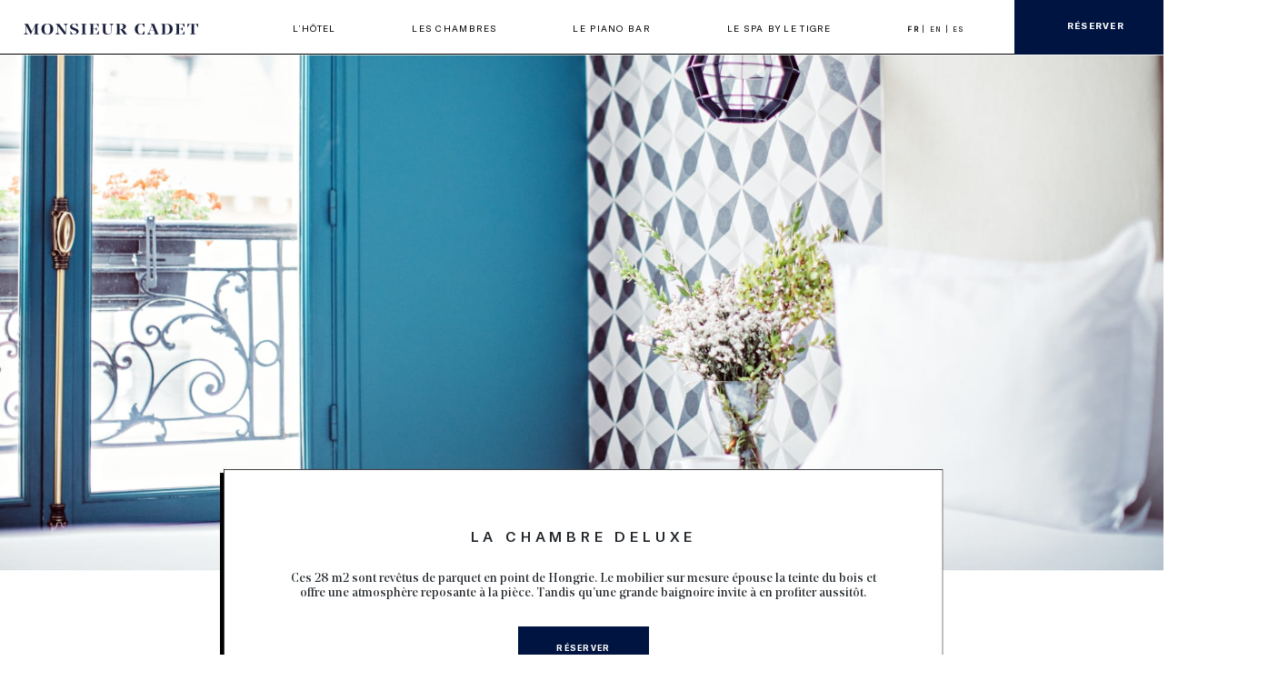

--- FILE ---
content_type: text/html; charset=UTF-8
request_url: https://www.monsieurcadet.com/habitacion-de-lujo-hotel-cadet-paris
body_size: 21276
content:

<!doctype html>
<html lang="fr"  xmlns:og="http://ogp.me/ns#">
  <head>
    <!-- Required meta tags -->
    <meta charset="utf-8">
    <meta name="viewport" content="user-scalable=no, width=device-width, initial-scale=1.0" />
    <meta name="apple-mobile-web-app-capable" content="yes" />
    <!-- Bootstrap CSS -->
    <link rel="stylesheet" href="assets/css/bootstrap.min.css">
    <link rel="icon" type="image/png" href="papillon.png" />
    <!-- Custom CSS -->
    <link rel="stylesheet" href="assets/css/style.css">
    <link rel="stylesheet" href="assets/css/chambre-superieure.css">
    <link rel="stylesheet" href="assets/css/chambre-deluxe.css">
    <title>Chambre Deluxe | Monsieur Cadet Hotel & Spa Opera</title>
	 <meta property="og:title" content="Chambre Deluxe | Monsieur Cadet Hotel & Spa Opera" />
<meta property="og:description" content="Le mobilier sur mesures de la chambre deluxe épouse la teinte du bois et offre une atmosphère reposante." />
<meta property="og:type" content="website" />
<meta property="og:url" content="https://www.monsieurcadet.com/chambre-deluxe.php" />
<meta property="og:image" content="https://www.monsieurcadet.com/assets/img/og_cadet.png" />

<!-- Google Tag Manager CADET-->
<script>(function(w,d,s,l,i){w[l]=w[l]||[];w[l].push({'gtm.start':
new Date().getTime(),event:'gtm.js'});var f=d.getElementsByTagName(s)[0],
j=d.createElement(s),dl=l!='dataLayer'?'&l='+l:'';j.async=true;j.src=
'https://www.googletagmanager.com/gtm.js?id='+i+dl;f.parentNode.insertBefore(j,f);
})(window,document,'script','dataLayer','GTM-NXJLMQZ');</script>
<!-- End Google Tag Manager -->
      <meta name="description" content="Le mobilier sur mesures de la chambre deluxe épouse la teinte du bois et offre une atmosphère reposante." />
</head>
<body>
<script src='https://www.thehotelsnetwork.com/js/hotel_price_widget.js?hotel_id=1719480&property_id=1027288&account_key=326056205da8fd656b0d99ac1785e83a' defer></script>
<div class="preloader-wrapper">
    <div class="preloader">
        <img src="assets/img/preload.gif" alt="Chargement du site internet Monsieur Cadet">
    </div>
</div>
<!-- ****************************  -->
<!-- ****************************  -->
<div class="wrapper">             
       
<div class="chambresuptitre">    
    <h2 class="alltitre">  LA CHAMBRE DELUXE    </h2>         
    <span class="paragraphe espacetitre">  Ces 28 m2 sont revêtus de parquet en point de Hongrie. Le mobilier sur mesure épouse la teinte du bois et offre une atmosphère reposante à la pièce. Tandis qu’une grande baignoire invite à en profiter aussitôt.   
    </span>   
    <a href="#" class="seetarif">
    <div class="button">   
           RÉSERVER               
    </div>  
    </a>
</div>   
<div class="caracteristique">    
    <h4 class="titrecaracteristique"> CARACTÉRISTIQUES      </h4>   
    <ul>      
        <li> Chambre Deluxe de 28m2        
        </li>      
        <li>Lit Double King size 180*200 ou 2 lits twins   
        </li>      
        <li>Literie avec sur-matelas- 2 personnes max 
        </li>      
        <li>Vue sur rue où côté cour 
        </li>      
        <li>Mobilier design : Bureau, Dressing
        </li>      
        <li>Coffre-fort taille ordinateur
        </li>      
        <li>Plateau de courtoisie thé-café avec bouilloire
        </li>      
        <li>Minibar Gourmand
        </li>      
        <li>Téléphone
        </li>      
        <li>Baignoire ou douche avec Ciel de Pluie
        </li>      
        <li>Produits d’accueil « Grown Alchemist »
        </li>      
        <li>Peignoire en éponge avec pantoufles assortis
        </li>      
        <li>Sèche-cheveux
        </li>      
        <li>Téléviseur LED à écran extra plat
        </li>      
        <li>Chaines internationales par satellite
        </li>      
        <li>Wifi Internet Haute Qualité Gratuit
        </li>      
        <li>Air conditionné individuel
        </li>      
        <li>Fenêtres double vitrage et isolation acoustique
        </li>      
        <li>Wake up call sur demande
        </li>      
        <li>Adaptateur prises US/UK (sur demande)
        </li>      
        <li>Fer et planche à repasser (sur demande)
        </li>      
        <li>Service de blanchisserie                            
        </li>      
        <li>Lit bébé gratuit sur demande  
        </li>      
        <li>Conciergerie disponible 24H/24  
        </li>      
        <li>Room service  
        </li>      
        <li>Chambre et hôtel non-fumeur
        </li>      
        <li>Accès offert au Hammam
        </li>      
        <li>Check-in : 15H / Check-out : 12H
        </li>   
    </ul>   
</div>      
<div class="discoversup">                
    <h2 class="titleroom">DÉCOUVREZ LES UNIVERS DELUXE </h2>    
</div>          
<div class="etagedemadame">        
    <h2 class="alltitre">ETAGE DE MADAME   </h2>                 
    <span class="paragraphe espacetitre">
    Elle aime la nacre, qui reflète les lumières tièdes de son alcôve. Elle aime aussi les volutes de son mobilier arrondi, qui la repose après les mondanités. L’étage de Madame est à son image : elle ne laisse rien au hasard. 
 
    </span>           
</div>     
<div class="etagemonsieur">        
    <h2 class="alltitre">Etage de Monsieur </h2>                 
    <span class="paragraphe espacetitre">
    
    Il aime les contrastes forts, comme une ambiance à la fois épurée et chaleureuse. Pour cela, Monsieur a choisi des matériaux de nature noble, intemporels et modernes. Parce que la mode s’efface, mais l’élégance demeure.     
    </span>           
</div>       
<div class="tantedemadame">        
    <h2 class="alltitre"> Tante de Madame </h2>                 
    <span class="paragraphe espacetitre"> Elle a toujours été excentrique. Puisque la tante de Madame aime les bagues, elle en met une à chaque doigt. Voire deux. Alors, son étage ressemble à un bijou des années folles : on l’adore tellement que l’on hésite à le porter.       
    </span>           
</div>   


 <div class="nomcapitaine">        
    <h2 class="alltitre">Le nom du Captaine </h2>                 
    <span class="paragraphe espacetitre">Comme la cabine de ces transatlantiques qui reliaient autrefois le Havre à New York, l’étage du Capitaine est fait de bois vernis. Il invite à ces voyages au long cours, durant lesquels on a le temps d’imaginer de quoi l’avenir sera fait.              
    </span>           
</div>   
 <div class="dandy">        
    <h2 class="alltitre">Le Dandy</h2>                 
    <span class="paragraphe espacetitre">Il est jeune. Il ose tout. Et ça marche. Le Dandy puise dans le passé les références qui lui permettent d’inventer le futur. Aller à son étage, c’est passer à travers tout le XXème siècle.          
    </span>           
</div>   

  <div class="bauhaus">        
    <h2 class="alltitre">BAUHAUS</h2>                 
    <span class="paragraphe espacetitre">Les lignes de la soupente offrent des perspectives graphiques, enrichies par le mobilier. À cet étage, on ressent physiquement l’architecture, ainsi que la décoration, toutes deux épurées, pensée pour laisser l’esprit vagabonder. Pour revenir au réel, il suffit d’ouvrir la fenêtre pour voir le Sacré-Cœur.          
    </span>           
</div>   
      
  
                    <!-- Menu Haut 1920 -->
                <!-- ****************************  -->   <!-- FORMULAIRE DE RESERVATION     -->   <!-- ****************************  -->   <form action="#" id="form_field" class="rateau notdisplay" style="position: relative;z-index: 2;">                <input type="text" id="datearrivee"  name="datearrivee" class="inputcalendar" value="" autocomplete="off" />                   <input type="text" id="datedepart"  name="datedepart" class="inputcalendar" value="" autocomplete="off" />                      <input type="number" id="nbreadulte" name="nbreadulte" min="1" max="9" class="inputcalendar" value="" />                <input type="number" id="nbreenfant" name="nbreenfant"  min="0" max="9" class="inputcalendar" value="" />                <input type="text" id="codepromo" name="codepromo" class="inputcalendar" value="" />                <input type="hidden" id="nextdatecalendar" />        <input type="hidden" id="langue" value="fr"/></form><script>var admin = false ;</script>   <!-- Editable for admin only -->     <script> var cookiemsg = 'En poursuivant votre navigation sur ce site, vous acceptez notre <a href="mentionlegale.php">politique de protection</a> des données personnelles et l\'utilisation de cookies'; var textbtn   = 'J\'ai compris' ;</script>          <div class="desktop">               <!-- Pour garder le formulaire sur toutes les versions -->                 <!-- ********************************************  -->                 <!-- ************* MENU HAUT DESKTOP   **********  -->                 <!-- ********************************************  -->                  <!--  <div class="traitmenuhaut">             </div>                     //-->    <div class="menuhaut" id="menudesktop">                                                     <nav  class="cadet">                            <a href="./">                                                   				<svg id="Calque_1" data-name="Calque 1" xmlns="http://www.w3.org/2000/svg" class="logo" version="1.1" viewBox="0 0 763.67 48.55">  <defs>    <style>      .cls-1 {        fill: #1a1f3c;        stroke-width: 0px;      }    </style>  </defs>  <path class="cls-1" d="M60.95,42.64c0,.63.32,1.12.96,1.48l6.18,3.63v.13h-25.38v-.13l6.18-3.63c.64-.36.96-.85.96-1.48V12.76c0-1.52.08-2.95.24-4.3l-18.87,39.82h-.16L12.37,12.29c-.48-.85-1.07-2.1-1.77-3.76v30.56c0,.54.07.91.2,1.11.13.2.47.53,1,.97l7.79,6.58v.13H0v-.13l7.87-6.58c.75-.67,1.12-1.36,1.12-2.08V7.86c0-.81-.27-1.41-.8-1.81L1.45.81v-.13h17.02l17.51,33.91L52.12.67h15.98v.13l-6.18,3.96c-.64.36-.96.85-.96,1.48v36.4Z"/>  <path class="cls-1" d="M84.64,6.35c4.55-4.23,10.92-6.35,19.11-6.35s14.53,2.12,19.03,6.35c4.5,4.23,6.75,10.2,6.75,17.9s-2.25,13.73-6.75,17.96c-4.5,4.23-10.84,6.35-19.03,6.35s-14.56-2.12-19.11-6.35c-4.55-4.23-6.83-10.22-6.83-17.96s2.27-13.67,6.83-17.9ZM103.75,47.41c8.73,0,13.09-7.72,13.09-23.17S112.47,1.14,103.75,1.14s-13.17,7.7-13.17,23.1,4.39,23.08,13.17,23.17Z"/>  <path class="cls-1" d="M139,.67h16.22l28.11,37.61V9.47c0-.76-.38-1.45-1.12-2.08l-7.87-6.58v-.13h19.59v.13l-7.79,6.58c-.8.72-1.2,1.41-1.2,2.08v38.41h-7.47l-28.67-38.28v29.48c0,.76.4,1.46,1.2,2.08l7.87,6.58v.13h-19.67v-.13l7.87-6.58c.75-.63,1.12-1.32,1.12-2.08V8.93c0-.94-.29-1.68-.88-2.22l-7.31-5.91v-.13Z"/>  <path class="cls-1" d="M220.03,48.55c-5.46,0-10.65-.6-15.58-1.81v-14.98h.16l8.75,14.17c.48.72,1.07,1.12,1.77,1.21,1.82.18,3.18.27,4.1.27,3.59,0,6.5-.73,8.75-2.18,2.25-1.45,3.37-3.57,3.37-6.35,0-2.15-.83-3.91-2.49-5.27-1.66-1.37-4.36-2.81-8.11-4.33l-4.9-1.95c-8.51-3.31-12.77-7.97-12.77-13.97,0-3.98,1.74-7.21,5.22-9.67,3.48-2.46,8.06-3.69,13.73-3.69,4.71,0,9.56.52,14.53,1.54v14.44h-.16l-9.07-13.56c-.48-.76-1.07-1.16-1.77-1.21-.64-.04-1.58-.07-2.81-.07-3.27,0-5.89.76-7.87,2.28-1.98,1.52-2.97,3.58-2.97,6.18,0,2.06.76,3.75,2.29,5.07,1.53,1.32,3.76,2.56,6.71,3.73l5.94,2.35c4.6,1.84,8.06,3.72,10.36,5.64,2.3,1.93,3.45,4.48,3.45,7.66,0,4.21-1.89,7.68-5.66,10.41-3.77,2.73-8.77,4.1-14.98,4.1Z"/>  <path class="cls-1" d="M268.93,5.91v36.73c0,.63.32,1.12.96,1.48l6.18,3.63v.13h-25.38v-.13l6.18-3.63c.59-.36.88-.85.88-1.48V5.91c0-.63-.29-1.12-.88-1.48l-6.18-3.63v-.13h25.38v.13l-6.18,3.63c-.64.4-.96.9-.96,1.48Z"/>  <path class="cls-1" d="M328.75,47.88h-42.72v-.13l6.18-3.63c.59-.36.88-.85.88-1.48V5.91c0-.63-.29-1.12-.88-1.48l-6.18-3.63v-.13h42v15.31h-.16l-8.43-12.89c-.48-.76-1.23-1.14-2.25-1.14h-11.64c-.54,0-.88.09-1.04.27-.16.18-.24.56-.24,1.14v20.01h7.87c.8-.04,1.53-.42,2.17-1.14l6.1-6.45h.16v16.39h-.16l-6.1-6.51c-.7-.72-1.45-1.07-2.25-1.07h-7.79v20.62c0,.58.08.96.24,1.14.16.18.51.27,1.04.27h12.05c1.28,0,2.14-.29,2.57-.87l8.43-13.16h.16v15.31Z"/>  <path class="cls-1" d="M367.46,48.55c-7.23,0-12.43-1.29-15.62-3.86-3.19-2.57-4.78-6.44-4.78-11.58V6.04c0-.58-.32-1.07-.96-1.48l-5.62-3.76v-.13h24.65v.13l-6.02,3.76c-.59.36-.88.85-.88,1.48v25.92c0,9.63,4.31,14.44,12.93,14.44,4.07,0,7.23-1.31,9.48-3.93,2.25-2.62,3.37-6.41,3.37-11.38V9.47c0-.81-.4-1.5-1.2-2.08l-7.79-6.58v-.13h19.51v.13l-7.79,6.58c-.75.58-1.12,1.28-1.12,2.08v21.56c0,11.68-6.05,17.53-18.15,17.53Z"/>  <path class="cls-1" d="M423.43,26.19h-3.45v16.52c0,.63.32,1.12.96,1.48l6.34,3.56v.13h-25.54v-.13l6.18-3.63c.59-.36.88-.85.88-1.48V5.91c0-.63-.29-1.12-.88-1.48l-6.18-3.63v-.13h27.3c5.46,0,9.93,1.04,13.41,3.12,3.48,2.08,5.22,5.2,5.22,9.37,0,3.18-1.35,5.87-4.06,8.06-2.7,2.19-6.38,3.6-11.04,4.23v.13l5.94,2.62,9.88,14.24c.59.9,1.39,1.72,2.41,2.48l3.85,2.82v.13h-15.42l-13.73-20.68c-.48-.67-1.18-1.01-2.09-1.01ZM419.98,3.29v21.62h4.02c7.71,0,11.56-3.74,11.56-11.21,0-4.21-.94-7.22-2.81-9.03-1.88-1.81-4.58-2.72-8.11-2.72h-3.13c-.59,0-.99.09-1.2.27-.21.18-.32.54-.32,1.07Z"/>  <path class="cls-1" d="M486.62,24.44c0-7.43,2.34-13.36,7.03-17.8,4.68-4.43,11.23-6.65,19.63-6.65,5.51,0,10.81.47,15.9,1.41v15.18h-.16l-9.96-14.1c-.38-.49-.71-.81-1-.94-.29-.13-.82-.25-1.57-.34-.54-.04-1.31-.07-2.33-.07-9.85,0-14.78,7.72-14.78,23.17s5.03,23.1,15.1,23.1c.96,0,1.63-.02,2.01-.07,1.12-.09,1.95-.47,2.49-1.14l10.04-14.57h.16v15.78c-4.55.76-9.58,1.14-15.1,1.14-9.21,0-16.09-2.15-20.64-6.45-4.55-4.3-6.83-10.18-6.83-17.66Z"/>  <path class="cls-1" d="M586.68,41.5c.43,1.08,1.02,1.97,1.77,2.69l3.37,3.56v.13h-21.68v-.13l4.82-4.03c.48-.4.59-.98.32-1.75l-4.18-10.61h-18.39l-3.05,7.72c-.16.49-.21.85-.16,1.07.05.22.32.54.8.94l7.31,6.65v.13h-18.47v-.13l6.99-6.38c1.02-.94,1.69-1.81,2.01-2.62l12.37-31.23c.27-.67.36-1.13.28-1.38-.08-.25-.36-.59-.84-1.04l-4.58-4.3v-.13h15.34l15.98,40.83ZM562.03,7.99l-8.83,22.09h17.43l-8.59-22.09Z"/>  <path class="cls-1" d="M600.25,47.88v-.13l6.18-3.63c.59-.36.88-.85.88-1.48V5.91c0-.63-.29-1.12-.88-1.48l-6.18-3.63v-.13h24.89c8.83,0,15.55,2.01,20.16,6.04,4.6,4.03,6.91,9.6,6.91,16.72,0,7.61-2.41,13.59-7.23,17.93-4.82,4.34-11.67,6.51-20.56,6.51h-24.17ZM620.41,46.6h1.69c5.78,0,10.13-1.8,13.05-5.41,2.92-3.6,4.38-9.32,4.38-17.16,0-14.73-5.41-22.09-16.22-22.09h-3.53c-.48,0-.82.08-1,.23-.19.16-.28.5-.28,1.04v41.9c0,.67.11,1.09.32,1.24.21.16.75.23,1.61.23Z"/>  <path class="cls-1" d="M704.48,47.88h-42.72v-.13l6.18-3.63c.59-.36.88-.85.88-1.48V5.91c0-.63-.29-1.12-.88-1.48l-6.18-3.63v-.13h42v15.31h-.16l-8.43-12.89c-.48-.76-1.23-1.14-2.25-1.14h-11.64c-.54,0-.88.09-1.04.27-.16.18-.24.56-.24,1.14v20.01h7.87c.8-.04,1.53-.42,2.17-1.14l6.1-6.45h.16v16.39h-.16l-6.1-6.51c-.7-.72-1.45-1.07-2.25-1.07h-7.79v20.62c0,.58.08.96.24,1.14.16.18.51.27,1.04.27h12.04c1.29,0,2.14-.29,2.57-.87l8.43-13.16h.16v15.31Z"/>  <path class="cls-1" d="M746.08,42.44c0,.63.29,1.12.88,1.48l6.75,3.83v.13h-26.42v-.13l6.67-3.83c.64-.36.96-.85.96-1.48V1.95h-7.07c-.64,0-1.08.07-1.33.2-.24.13-.5.47-.76,1.01l-8.35,14.1h-.16V.67h46.42v16.59h-.16l-8.27-14.1c-.27-.54-.52-.87-.76-1.01-.24-.13-.68-.2-1.32-.2h-7.07v40.49Z"/></svg>              </a>                                                            <ul>                                                 <li>                 <!-- L'HOTEL -->                                                       <a href="#" id="hotel">                                       L’HÔTEL                 </a>                                     </li>                                                 <li>                  <a href="les-chambre-de-monsieur-cadet" id="rooms">                                       LES CHAMBRES                                      </a>                </li>                                                 <li>                  <!--  LE_BAR_LA_TERRASSE  -->                                                 <a href="le-bar-et-la-terrasse" id="bar">                                          LE PIANO BAR                                    </a>                </li>                                <li>                   <a href="hotel-cadet-le-spa-by-le-tigre" id="spa">                                          LE SPA BY LE TIGRE                </a>                                    </li>                                                    <li>                       <a href="?lang=fr" class="langmenu active">    FR </a>|     <a href="?lang=en" class="langmenu ">    EN </a>|    <a href="?lang=es" class="langmenu ">     ES</a>                                    </li>                                                           </ul>                                                   <!-- DEBUT MODIFICATION -->        <!-- On force le float:right car c'est souvent ainsi que les boutons 'réserver' sont placés -->        <div class="resa-wrapper" style='float: right; position: absolute; height: 100%;font-family: "GT America";'>                        <!-- Le bouton original : on s'assure qu'il s'affiche en block -->            <a href="#" class="" style="display: block; float: none !important;">                                                           <div class="button resabutton">   					RÉSERVER                  </div>            </a>            <!-- Le sous-menu (Caché par défaut) -->            <div id="submenu-gift" class="gift-popup">                           			                                                       					<a href="#" class="bookbutton" style="display: block; float: none !important;font-size: 0.8vw !important;">   						Une Chambre  					</a>            				             <a href="https://giftshop.secure-hotel-booking.com/MTI4Nzo0MjI/fr-FR/products" target="_blank" style="font-size: 0.8vw !important;">                   Boutique Cadeaux                   </a>						</div>		        </div>        <!-- FIN MODIFICATION -->        		         </nav>                                                                                           <!-- ****************************     -->                                        <!-- SOUS MENU DESKTOP RUBRIQUE HOTEL -->                                 <!--        submenuhotel              -->                                 <!-- ****************************     -->                                                     <div class="submenu notdisplay" id="submenuhotel" >                       <ul>                  <li><a href="index.php?#quiestmonsieurcadet">      QUI EST MONSIEUR CADET ?    </li></a>                  <li><a href="index.php?#piedaterre">      Un pied à terre à Paris    </li></a>                  <li><a href="La-Collection-Chapitre-Six?#legroupe">      LA COLLECTION CHAPITRE SIX    </li></a>                  <li style="margin-bottom: 10%;"><a href="lequartier-et-ses-bonnes-addressses">   LE QUARTIER & SES BONNES ADRESSES    </li> </a>                  <li><a href="galerie-photo-monsieur-cadet-hotel-paris">    LA GALERIE    </li> </a>                  <li> <a href="informations-pratique-hotel-Monsieur-Cadet">    LES INFORMATIONS PRATIQUES    </li> </a>				  <li> <a href="Offres-speciales-monsieur-cadet-paris">    OFFRES SPÉCIALES    </li> </a>                </ul>        </div>                                                      <!--  ********************************  -->                                         <!-- SOUS MENU DESKTOP RUBRIQUE CHAMBRE -->                                            <!--        submenuroom                 -->                                 <!--  ********************************  -->                                      <div class="submenu notdisplay" id="submenuroom" >                                      <ul>                  <li> <a href="chambre-superieure-monsieur-cadet-hotel-paris">    CHAMBRE SUPÉRIEURE    </li> </a>                  <li> <a href="chambre-executive-monsieur-cadet-hotel-paris">    CHAMBRE EXÉCUTIVE    </li> </a>                  <li style="margin-bottom: 2%;"> <a href="-chambre-deluxe-monsieur-cadet--hotel-paris">    CHAMBRE DELUXE    </li>  </a>                  <li> <a href="monsieur-cadet-Suite-Madame">    SUITE MADAME    </li> </a>                  <li> <a href="monsieur-cadet-Suite-Bauhaus">    SUITE BAUHAUS    </li>  </a>                  <li style="border:none;">&nbsp;</li>                </ul>        </div>                 </div>                   <!-- *********************************  -->                            <!--        RATEAU DE RESA              -->                    <!--        submenuroom                 -->                    <!-- *********************************  -->                         <div class="rateau notdisplay" style="position:absolute;top: 0px;right: 0px;left: 0px; z-index:1">                                     <!-- ************************************ -->                                    <!-- Croix de fermeture du rateau de resa -->                                    <!-- ************************************ -->                                    <div>                                                 <a href="#" class="closerateau">                                                 <img class="croixrateau" src="assets/img/1920/croixfermeturerateau.png" ></a>                                 </div>                                        <!-- Minicalendrier arrivee-->                                    <div>            <a href="#" class="datearrivee">                                             <img class="minicalendararrivee" src="assets/img/1920/minicalendar.png" >         <a>                       </div>                                   <!-- Minicalendrier depart-->                                    <div>             <a href="#" class="datedepart">                                                    <img class="minicalendardepart" src="assets/img/1920/minicalendar.png" >         </a>                                     </div>                     <a href="#" class="uppercase seetarif">                        <div class="button voirtarif">                              <span>                    Voir les tarifs                 </span>                      </div>               </a>                                                                             <svg id="Groupe_2903" data-name="Groupe 2903" xmlns="http://www.w3.org/2000/svg" viewBox="0 0 1920 295" class="uppercase">                                                <rect id="Rectangle_1027" data-name="Rectangle 1027" width="1920" height="295" fill="#fff"/>                                                <text id="RÉSERVER" transform="translate(121 38)" font-size="28" font-family="GTAmerica-Medium, GT America" font-weight="500" letter-spacing="0.2em">                                                 <tspan x="0" y="22">                                                  </tspan>                                     </text>                                                <path style="display:none;" id="Tracé_465" data-name="Tracé 465" d="M-1535.979,295.781l14.089-8.611,14.108,8.611h1.128V275.732h-1.073l-14.163,8.664-14.141-8.664h-1.071l0,20.049Zm26.985-16.59v13.19l-10.846-6.6Zm-25.935,0,10.832,6.582-10.832,6.582Z" transform="translate(1589.332 -229.732)"/>                                                <text id="DATE_D_ARRIVÉE" data-name="DATE D’ARRIVÉE" transform="translate(121 145)" font-size="14" font-family="GTAmerica-Medium, GT America" font-weight="500" letter-spacing="0.15em">                                                 <tspan x="0" y="11">                    DATE D’ARRIVÉE                                                     </tspan>                                     </text>                                                <text id="DATE_DE_DÉPART" data-name="DATE DE DÉPART" transform="translate(484 145)" font-size="14" font-family="GTAmerica-Medium, GT America" font-weight="500" letter-spacing="0.15em">                                                 <tspan x="0" y="11">                    DATE DE départ                                                   </tspan>                                     </text>                                                <g id="Rectangle_1235" data-name="Rectangle 1235" transform="translate(121 175)" fill="none" stroke="#000" stroke-width="1">                                                              <rect width="346" height="60" stroke="none"/>                                                              <rect x="0.5" y="0.5" width="345" height="59" fill="none"/>                                                </g>                                                <g id="Rectangle_1467" data-name="Rectangle 1467" transform="translate(484 175)" fill="none" stroke="#000" stroke-width="1">                                                              <rect width="346" height="60" stroke="none"/>                                                              <rect x="0.5" y="0.5" width="345" height="59" fill="none"/>                                                </g>                                                <text id="CODE" transform="translate(1227 145)" font-size="14" font-family="GTAmerica-Medium, GT America" font-weight="500" letter-spacing="0.15em">                                                 <tspan x="0" y="11">                     code                                                   </tspan>                                     </text>                                                <g id="Rectangle_1470" data-name="Rectangle 1470" transform="translate(1227 175)" fill="none" stroke="#000" stroke-width="1">                                                              <rect width="208" height="60" stroke="none"/>                                                              <rect x="0.5" y="0.5" width="207" height="59" fill="none"/>                                                </g>                                                                              <text id="ADULTES" transform="translate(847 145)" font-size="14" font-family="GTAmerica-Medium, GT America" font-weight="500" letter-spacing="0.15em">                                                 <tspan x="0" y="11">                     ADULTES                                                      </tspan>                                     </text>                                                <g id="Rectangle_1469" data-name="Rectangle 1469" transform="translate(847 175)" fill="none" stroke="#000" stroke-width="1">                                                              <rect width="173" height="60" stroke="none"/>                                                              <rect x="0.5" y="0.5" width="172" height="59" fill="none"/>                                                </g>                                                <g id="Rectangle_2235" data-name="Rectangle 2235" transform="translate(1037 175)" fill="none" stroke="#000" stroke-width="1">                                                              <rect width="173" height="60" stroke="none"/>                                                              <rect x="0.5" y="0.5" width="172" height="59" fill="none"/>                                                </g>                                                <text id="ENFANTS" transform="translate(1037 145)" font-size="14" font-family="GTAmerica-Medium, GT America" font-weight="500" letter-spacing="0.15em">                                                 <tspan x="0" y="11">                      enfants                                                </tspan>                                     </text>                                  </svg>                                                              </div>                                    <!-- *********************************  -->                           <!--        FIN RATEAU RESA             -->                    <!-- *********************************  -->                                                                                                   <!-- *********************************  -->                    <!--                                    -->                               <!--        OFFRE SPECIALE              -->                    <!--                                    -->                    <!-- *********************************  -->                                                         <div class="offrespeciale offrespeciales notdisplay">                                  <h2 class="titreoffrespe uppercase">              OFFRES SPÉCIALES    </h2>                                  <h3 class="sstitreoffrespe sstitre uppercase">                Profitez de nos tarifs 10% moins cher que partout ailleurs    </h3>                                  <hr class="traits">                                 <div class="offrecontent">                                   <div class="imageoffrespe">                                                            <a href="#" class="">                                                         <img class="" src="assets/img/1920/offre-speciale.jpg" style="width:100%;height:auto;" alt="Découvrez nos tarifs uniquement sur internet"></a>                                          </div>                                          <div class="textoffrespe">                                                              <h2 class="sstitre uppercase">                      OFFRE BIEN-ETRE      </h2>                                                              <span style="display:block;width:75%;font-size: 1.3vw;">                     Profitez d'une nuitée en chambre + Un petit-déjeuner pour 2 personnes + 2 verres de vins+ un massage + un surclassement selon disponibilité                                                                    </span>                                                                 <a href="offres-speciales-de-cadet-hotel-paris">                                      <div class="button">                                                                                                   <span>                             DÉCOUVRIR NOS OFFRES                                                                  </span>                                                                  </div>                               </a>                                                                            </div>                        </div>                                    </div>                                                    <!-- *********************************  -->                            <!--        FIN OFFRE SPECIALE          -->                    <!-- *********************************  -->                         <!-- *********************************  -->                    <!--                                    -->                               <!--        CALENDRIER                  -->                    <!--                                    -->                    <!-- *********************************  -->                         <div class="calendar notdisplay" style="position: absolute;margin-top: 15.3%;top: 0px;right: 0px;left: 0px;z-index:1;" >                              <div>                                             <hr class="traitcalendar">                              </div>                              <!-- ************************************ -->                                <!-- Fleche Droite (en avant)             -->                                <!-- ************************************ -->                                <div>                                              <a href="#" class="next">                                                 <img  src="assets/img/1920/flechedroite.png" class="flechedroite"></a>                              </div>                              <!-- ************************************ -->                                <!-- Fleche gauche (en arriere)           -->                                <!-- ************************************ -->                                <div>                                             <a href="#"  class="prev notdisplay">                                                 <img src="assets/img/1920/flechegauche.png" class="flechegauche"></a>                              </div>                                  <div class="saisiecalendar">                                             <div>                                                            <!-- ****************************   -->                                                                 <!-- CALENDAR                       -->                                                               <!-- ****************************   -->                                                                 <table style="position:absolute;width: 35.5%;margin-top: 6.81%;margin-left: 15.24%;" border="0" id="first">                                                                           <tr class="monthtitre">                                                     <td>di</td><td>lu</td><td>ma</td><td>me</td><td>je</td><td>ve</td><td>sa</td>                                                                                          </tr>                                                                </table>                                                                                                                                                            <table style="width: 35.5%;position: absolute;margin-top: 6.81%;margin-left: 52.5%;" border="0" id="second">                                                                          <tr class="monthtitre">                            <td>di</td><td>lu</td><td>ma</td><td>me</td><td>je</td><td>ve</td><td>sa</td>                    </tr>                                                             </table>                                             </div>                                            <svg xmlns="http://www.w3.org/2000/svg" viewBox="0 0 1920 712" style="">                                                          <rect id="Rectangle_1027" data-name="Rectangle 1027" width="1920" height="712" fill="#fff"/>                                                          <rect id="Rectangle_1486" data-name="Rectangle 1486" width="1435" height="545" transform="translate(242 107)" fill="#ecf0f2" opacity="0.998"/>                                                          <text id="JUIN_2019" class="moisarrivee"  data-name="JUIN 2019" transform="translate(484 48)" font-size="14" font-family="NoeDisplay-RegularItalic, Noe Display" font-style="italic" letter-spacing="0.15em">                                                             <tspan x="75.239" y="14">JUIN 2019                                                              </tspan>                                                 </text>                                                          <text id="JUIN_2019-2" class="moisdepart"  data-name="JUIN 2019" transform="translate(1210 48)" font-size="14" font-family="NoeDisplay-RegularItalic, Noe Display" font-style="italic" letter-spacing="0.15em">                                                             <tspan x="75.239" y="14">JUIN 2019                                                              </tspan>                                                 </text>                                            </svg>                                      </div>                     </div>                 <!-- *********************************  -->                           <!--        FIN CALENDRIER              -->                    <!-- *********************************  -->               
    
    </div> 
    <div class="ipad">
        <!-- ********************* -->                                                    <!-- MENU HAUT IPAD FIXED  -->       <!-- ********************* -->       <div class="menuhautipad">	<nav>		<div style="display:inline-block;width:12% ;height:100%;">     		  <a href="#" id="hamburger">    			<div style="width: 23%;margin-left: 33%;margin-top: 5%;">			<div style="margin:auto;padding-top: 50%;padding-bottom: 50%;">				<svg xmlns="http://www.w3.org/2000/svg"  viewBox="0 0 21.362 15.908">					<g id="Groupe_3036" data-name="Groupe 3036" transform="translate(-20.49 -16.058)">					  <rect id="Rectangle_2381" data-name="Rectangle 2381" width="21.362" height="3.267" transform="translate(20.49 16.058)"/>					  <rect id="Rectangle_2382" data-name="Rectangle 2382" width="21.362" height="3.267" transform="translate(20.49 22.379)"/>					  <rect id="Rectangle_2383" data-name="Rectangle 2383" width="21.362" height="3.267" transform="translate(20.49 28.699)"/>					</g>				  </svg>			</div>			</div>		  </a>	        </div>		<a href="index.php"> 			<div style="width: 28%;display: inline-block;">					<div>					<svg id="Calque_1" data-name="Calque 1" xmlns="http://www.w3.org/2000/svg" version="1.1" viewBox="0 0 763.67 48.55">  <defs>    <style>      .cls-1 {        fill: #1a1f3c;        stroke-width: 0px;      }    </style>  </defs>  <path class="cls-1" d="M60.95,42.64c0,.63.32,1.12.96,1.48l6.18,3.63v.13h-25.38v-.13l6.18-3.63c.64-.36.96-.85.96-1.48V12.76c0-1.52.08-2.95.24-4.3l-18.87,39.82h-.16L12.37,12.29c-.48-.85-1.07-2.1-1.77-3.76v30.56c0,.54.07.91.2,1.11.13.2.47.53,1,.97l7.79,6.58v.13H0v-.13l7.87-6.58c.75-.67,1.12-1.36,1.12-2.08V7.86c0-.81-.27-1.41-.8-1.81L1.45.81v-.13h17.02l17.51,33.91L52.12.67h15.98v.13l-6.18,3.96c-.64.36-.96.85-.96,1.48v36.4Z"/>  <path class="cls-1" d="M84.64,6.35c4.55-4.23,10.92-6.35,19.11-6.35s14.53,2.12,19.03,6.35c4.5,4.23,6.75,10.2,6.75,17.9s-2.25,13.73-6.75,17.96c-4.5,4.23-10.84,6.35-19.03,6.35s-14.56-2.12-19.11-6.35c-4.55-4.23-6.83-10.22-6.83-17.96s2.27-13.67,6.83-17.9ZM103.75,47.41c8.73,0,13.09-7.72,13.09-23.17S112.47,1.14,103.75,1.14s-13.17,7.7-13.17,23.1,4.39,23.08,13.17,23.17Z"/>  <path class="cls-1" d="M139,.67h16.22l28.11,37.61V9.47c0-.76-.38-1.45-1.12-2.08l-7.87-6.58v-.13h19.59v.13l-7.79,6.58c-.8.72-1.2,1.41-1.2,2.08v38.41h-7.47l-28.67-38.28v29.48c0,.76.4,1.46,1.2,2.08l7.87,6.58v.13h-19.67v-.13l7.87-6.58c.75-.63,1.12-1.32,1.12-2.08V8.93c0-.94-.29-1.68-.88-2.22l-7.31-5.91v-.13Z"/>  <path class="cls-1" d="M220.03,48.55c-5.46,0-10.65-.6-15.58-1.81v-14.98h.16l8.75,14.17c.48.72,1.07,1.12,1.77,1.21,1.82.18,3.18.27,4.1.27,3.59,0,6.5-.73,8.75-2.18,2.25-1.45,3.37-3.57,3.37-6.35,0-2.15-.83-3.91-2.49-5.27-1.66-1.37-4.36-2.81-8.11-4.33l-4.9-1.95c-8.51-3.31-12.77-7.97-12.77-13.97,0-3.98,1.74-7.21,5.22-9.67,3.48-2.46,8.06-3.69,13.73-3.69,4.71,0,9.56.52,14.53,1.54v14.44h-.16l-9.07-13.56c-.48-.76-1.07-1.16-1.77-1.21-.64-.04-1.58-.07-2.81-.07-3.27,0-5.89.76-7.87,2.28-1.98,1.52-2.97,3.58-2.97,6.18,0,2.06.76,3.75,2.29,5.07,1.53,1.32,3.76,2.56,6.71,3.73l5.94,2.35c4.6,1.84,8.06,3.72,10.36,5.64,2.3,1.93,3.45,4.48,3.45,7.66,0,4.21-1.89,7.68-5.66,10.41-3.77,2.73-8.77,4.1-14.98,4.1Z"/>  <path class="cls-1" d="M268.93,5.91v36.73c0,.63.32,1.12.96,1.48l6.18,3.63v.13h-25.38v-.13l6.18-3.63c.59-.36.88-.85.88-1.48V5.91c0-.63-.29-1.12-.88-1.48l-6.18-3.63v-.13h25.38v.13l-6.18,3.63c-.64.4-.96.9-.96,1.48Z"/>  <path class="cls-1" d="M328.75,47.88h-42.72v-.13l6.18-3.63c.59-.36.88-.85.88-1.48V5.91c0-.63-.29-1.12-.88-1.48l-6.18-3.63v-.13h42v15.31h-.16l-8.43-12.89c-.48-.76-1.23-1.14-2.25-1.14h-11.64c-.54,0-.88.09-1.04.27-.16.18-.24.56-.24,1.14v20.01h7.87c.8-.04,1.53-.42,2.17-1.14l6.1-6.45h.16v16.39h-.16l-6.1-6.51c-.7-.72-1.45-1.07-2.25-1.07h-7.79v20.62c0,.58.08.96.24,1.14.16.18.51.27,1.04.27h12.05c1.28,0,2.14-.29,2.57-.87l8.43-13.16h.16v15.31Z"/>  <path class="cls-1" d="M367.46,48.55c-7.23,0-12.43-1.29-15.62-3.86-3.19-2.57-4.78-6.44-4.78-11.58V6.04c0-.58-.32-1.07-.96-1.48l-5.62-3.76v-.13h24.65v.13l-6.02,3.76c-.59.36-.88.85-.88,1.48v25.92c0,9.63,4.31,14.44,12.93,14.44,4.07,0,7.23-1.31,9.48-3.93,2.25-2.62,3.37-6.41,3.37-11.38V9.47c0-.81-.4-1.5-1.2-2.08l-7.79-6.58v-.13h19.51v.13l-7.79,6.58c-.75.58-1.12,1.28-1.12,2.08v21.56c0,11.68-6.05,17.53-18.15,17.53Z"/>  <path class="cls-1" d="M423.43,26.19h-3.45v16.52c0,.63.32,1.12.96,1.48l6.34,3.56v.13h-25.54v-.13l6.18-3.63c.59-.36.88-.85.88-1.48V5.91c0-.63-.29-1.12-.88-1.48l-6.18-3.63v-.13h27.3c5.46,0,9.93,1.04,13.41,3.12,3.48,2.08,5.22,5.2,5.22,9.37,0,3.18-1.35,5.87-4.06,8.06-2.7,2.19-6.38,3.6-11.04,4.23v.13l5.94,2.62,9.88,14.24c.59.9,1.39,1.72,2.41,2.48l3.85,2.82v.13h-15.42l-13.73-20.68c-.48-.67-1.18-1.01-2.09-1.01ZM419.98,3.29v21.62h4.02c7.71,0,11.56-3.74,11.56-11.21,0-4.21-.94-7.22-2.81-9.03-1.88-1.81-4.58-2.72-8.11-2.72h-3.13c-.59,0-.99.09-1.2.27-.21.18-.32.54-.32,1.07Z"/>  <path class="cls-1" d="M486.62,24.44c0-7.43,2.34-13.36,7.03-17.8,4.68-4.43,11.23-6.65,19.63-6.65,5.51,0,10.81.47,15.9,1.41v15.18h-.16l-9.96-14.1c-.38-.49-.71-.81-1-.94-.29-.13-.82-.25-1.57-.34-.54-.04-1.31-.07-2.33-.07-9.85,0-14.78,7.72-14.78,23.17s5.03,23.1,15.1,23.1c.96,0,1.63-.02,2.01-.07,1.12-.09,1.95-.47,2.49-1.14l10.04-14.57h.16v15.78c-4.55.76-9.58,1.14-15.1,1.14-9.21,0-16.09-2.15-20.64-6.45-4.55-4.3-6.83-10.18-6.83-17.66Z"/>  <path class="cls-1" d="M586.68,41.5c.43,1.08,1.02,1.97,1.77,2.69l3.37,3.56v.13h-21.68v-.13l4.82-4.03c.48-.4.59-.98.32-1.75l-4.18-10.61h-18.39l-3.05,7.72c-.16.49-.21.85-.16,1.07.05.22.32.54.8.94l7.31,6.65v.13h-18.47v-.13l6.99-6.38c1.02-.94,1.69-1.81,2.01-2.62l12.37-31.23c.27-.67.36-1.13.28-1.38-.08-.25-.36-.59-.84-1.04l-4.58-4.3v-.13h15.34l15.98,40.83ZM562.03,7.99l-8.83,22.09h17.43l-8.59-22.09Z"/>  <path class="cls-1" d="M600.25,47.88v-.13l6.18-3.63c.59-.36.88-.85.88-1.48V5.91c0-.63-.29-1.12-.88-1.48l-6.18-3.63v-.13h24.89c8.83,0,15.55,2.01,20.16,6.04,4.6,4.03,6.91,9.6,6.91,16.72,0,7.61-2.41,13.59-7.23,17.93-4.82,4.34-11.67,6.51-20.56,6.51h-24.17ZM620.41,46.6h1.69c5.78,0,10.13-1.8,13.05-5.41,2.92-3.6,4.38-9.32,4.38-17.16,0-14.73-5.41-22.09-16.22-22.09h-3.53c-.48,0-.82.08-1,.23-.19.16-.28.5-.28,1.04v41.9c0,.67.11,1.09.32,1.24.21.16.75.23,1.61.23Z"/>  <path class="cls-1" d="M704.48,47.88h-42.72v-.13l6.18-3.63c.59-.36.88-.85.88-1.48V5.91c0-.63-.29-1.12-.88-1.48l-6.18-3.63v-.13h42v15.31h-.16l-8.43-12.89c-.48-.76-1.23-1.14-2.25-1.14h-11.64c-.54,0-.88.09-1.04.27-.16.18-.24.56-.24,1.14v20.01h7.87c.8-.04,1.53-.42,2.17-1.14l6.1-6.45h.16v16.39h-.16l-6.1-6.51c-.7-.72-1.45-1.07-2.25-1.07h-7.79v20.62c0,.58.08.96.24,1.14.16.18.51.27,1.04.27h12.04c1.29,0,2.14-.29,2.57-.87l8.43-13.16h.16v15.31Z"/>  <path class="cls-1" d="M746.08,42.44c0,.63.29,1.12.88,1.48l6.75,3.83v.13h-26.42v-.13l6.67-3.83c.64-.36.96-.85.96-1.48V1.95h-7.07c-.64,0-1.08.07-1.33.2-.24.13-.5.47-.76,1.01l-8.35,14.1h-.16V.67h46.42v16.59h-.16l-8.27-14.1c-.27-.54-.52-.87-.76-1.01-.24-.13-.68-.2-1.32-.2h-7.07v40.49Z"/></svg>				</div>			</div>			</a>   <style>@media screen and (min-width: 440px) and (max-width: 960px) {  .txtbookipadnew {    background: #001441;    color: white;    width: 20%;    float: right;    text-align: center;    height: 100%;    display: flex;    font-family: GT America;    font-size: 1.5vw;    padding: 2.75% 3.5% 2.75% 5.5%;    margin-left: 10%;  }  div.txtbookipadnew div {	margin: auto;	letter-spacing: 0.15vw;	margin-left: -5.5%;	width: 20%;	margin-top: 1%;	z-index: -999;}}      </style>              <a href="#"    id="opensubmenu"    class=""   onclick="return toggleGiftSubmenu();"    >    	    <div class="txtbookipadnew">                     <div style="color:white;">  RÉSERVER</div>                     <!-- Le sous-menu (Caché par défaut) -->        <div id="submenugift" class="gift-popup">			<a href="#" class="bookbutton" style="display: block; float: none !important;">                   Une Chambre              </a>             		   <a href="https://giftshop.secure-hotel-booking.com/MTI4Nzo0MjI/fr-FR/products" target="_blank">               Boutique Cadeaux               </a>                                     </div>    </div></a>      	</nav></div>        <script>window.toggleGiftSubmenu = function() {    var subMenu = document.getElementById('submenugift');    var isVisible = subMenu.style.getPropertyValue('display') === 'block';    if (isVisible) {        // Cacher        subMenu.style.setProperty('display', 'none', 'important');        console.log('JS Global: Caché');    } else {        // Afficher        subMenu.style.setProperty('display', 'block', 'important');        console.log('JS Global: Affiché');    }    // Assurez-vous que le parent n'est pas masqué non plus (Peut-être la cause !)    // Si c'est le cas, vous pourriez avoir besoin de cibler le parent    // subMenu.parentNode.style.setProperty('visibility', 'visible', 'important');        return false;};</script>    <!-- ********************* --><!-- SOUS MENU HAMBURGER   --><!-- ********************* --><div class="sousmenuhotelipad uppercase notdisplay">        <nav class="navigation">                      <div class="menudroit">        <ul class="mainmenu">                                      <a href="#" id="menuhotel">                <li>                                <hr class="black">              						<div class="mainmenudiv">L’HÔTEL </div>                            <hr class="black">                          <ul class="submenu submenuhotel notdisplay">                             						  <svg xmlns="http://www.w3.org/2000/svg"  viewBox="0 0 13 9" class="flechebas">						  <path id="Polygone_3" data-name="Polygone 3" d="M6.5,0,13,9H0Z" transform="translate(13 9) rotate(180)"/>						  </svg>                                                                               <a id="quiestcadetlink" href="index.php?#quiestmonsieurcadetipad">                                                           <li>                                                         QUI EST MONSIEUR CADET ?                                                 </li>                                                        </a>                           <hr class="black">                                                          <a href="index.php?#piedaterreipad">                              <li>                                                         Un pied à terre à Paris                                                   </li>                                                       </a>                          <hr class="black">                                                           <a href="La-Collection-Chapitre-Six?#Legroupe">                            <li>                                                  LA COLLECTION CHAPITRE SIX                                                  </li>                                                       </a>                          <hr class="black">                                                        <a href="lequartier-et-ses-bonnes-addressses">                             <li>                                                    LE QUARTIER & SES BONNES ADRESSES                                                 </li>                                                        </a>                          <hr class="black">                                                           <a href="galerie-photo-monsieur-cadet-hotel-paris">                            <li>                                                    LA GALERIE                                                </li>                                                       </a>                          <hr class="black">                                                           <a href="informations-pratique-hotel-Monsieur-Cadet">                            <li>                                                  LES INFORMATIONS PRATIQUES                                                    </li>                                                       </a>                         <hr class="black">    						 <a href="Offres-speciales-monsieur-cadet-paris">                            <li>                                                  OFFRES SPÉCIALES                                                    </li>                                                       </a>                         <hr class="black">    						                         </ul>                                 </li>              </a>                        <a href="#" id="menuroom">               <li>                                <div class="mainmenudiv">  LES CHAMBRES   </div>                                        <hr class="black">                                                      <ul class="submenu submenuroom notdisplay">                          <img src="assets/img/380/flechebas.png" class="flechebasroom">                                                     <a href="chambre-superieure-monsieur-cadet-hotel-paris">                                                                            <li>                                                CHAMBRE SUPÉRIEURE                                                  </li>                                                   </a>                      <hr class="black">                                                        <a href="chambre-executive-monsieur-cadet-hotel-paris">                        <li>                                                  CHAMBRE EXÉCUTIVE                                               </li>                                                   </a>                     <hr class="black">                                                     <a href="-chambre-deluxe-monsieur-cadet--hotel-paris">                        <li>                                                CHAMBRE DELUXE                                               </li>                                                   </a>                      <hr class="black">                                                        <a href="monsieur-cadet-Suite-Madame">                        <li>                                                SUITE MADAME                                               </li>                                                    </a>                     <hr class="black">                                                       <a href="monsieur-cadet-Suite-Bauhaus">                        <li>                                                    SUITE BAUHAUS                                              </li>                                                    </a>                      <hr class="black">                                          </ul>                                 </li>             </a>            </ul>      </div>          <div class="menugauche">          <!-- ********************************* -->          <ul class="mainmenu">                                              <a href="le-bar-et-la-terrasse">                <li>                              <hr class="black">                                 <div class="mainmenudiv">   LE PIANO BAR      </div>                              </li>                                        </a>            <a href="hotel-cadet-le-spa-by-le-tigre">                <li>                                   <hr class="black">                                          <div class="mainmenudiv">LE SPA BY LE TIGRE  </div>                    <hr class="black">                                 </li>                                                     </a>                                        </ul>         </div>           </nav>                 <div class="lang">                          <a href="?lang=fr" class="active">    FR </a>|                 <a href="?lang=en" class="">    EN </a>|                <a href="?lang=es" class="">     ES</a>                </div>       </div><!-- ********************* --><!-- RATEAU DE RESERVATION --><!-- ********************* -->    <!-- ************************************ -->       <!-- Croix de fermeture du rateau de resa -->       <!-- ************************************ -->       <div class="commandrateau notdisplay">                      <div>                                          <a href="#" class="closerateau">                                                  <img class="croixrateau" src="assets/img/1920/croixfermeturerateau.png" ></a>                      </div>                            <!-- Minicalendrier arrivee-->                          <div>                                         <a href="#" class="datearrivee">                                                  <img class="minicalendararrivee" src="assets/img/1920/minicalendar.png" >        </a>                      </div>                        <!-- Minicalendrier depart-->                          <div>                                         <a href="#" class="datedepart">                                                  <img class="minicalendardepart" src="assets/img/1920/minicalendar.png" >        </a>                             </div>      </div><svg xmlns="http://www.w3.org/2000/svg" class="rateau notdisplay uppercase" viewBox="0 0 767 239.742">                     <path id="Tracé_892" data-name="Tracé 892" d="M0,0H767V239.742H0Z" fill="#fff"/>                     <g id="Rectangle_2370" data-name="Rectangle 2370" transform="translate(35.184 157.313)" fill="none" stroke="#000" stroke-width="1">                                       <rect width="211.214" height="36.627" stroke="none"/>                                       <rect x="0.5" y="0.5" width="210.214" height="35.627" fill="none"/>                     </g>                     <text id="CODE" transform="translate(477.775 64)" font-size="12" font-family="GTAmerica-Medium, GT America" font-weight="500" letter-spacing="0.15em">                                  <tspan x="0" y="10">             code                                     </tspan>                  </text>                     <g id="Rectangle_2371" data-name="Rectangle 2371" transform="translate(477.775 82.313)" fill="none" stroke="#000" stroke-width="1">                                       <rect width="137.35" height="36.627" stroke="none"/>                                       <rect x="0.5" y="0.5" width="136.35" height="35.627" fill="none"/>                     </g>                     <text id="DATE_D_ARRIVÉE" data-name="DATE D’ARRIVÉE" transform="translate(35 64)" font-size="12" font-family="GTAmerica-Medium, GT America" font-weight="500" letter-spacing="0.15em">                                  <tspan x="0" y="10">            DATE D’ARRIVÉE                                      </tspan>                  </text>                     <text id="DATE_DE_DÉPART" data-name="DATE DE DÉPART" transform="translate(256.592 64)" font-size="12" font-family="GTAmerica-Medium, GT America" font-weight="500" letter-spacing="0.15em">                                  <tspan x="0" y="10">            DATE DE départ                                     </tspan>                  </text>                     <g id="Rectangle_2367" data-name="Rectangle 2367" transform="translate(35 82.313)" fill="none" stroke="#000" stroke-width="1">                                       <rect width="211.214" height="36.627" stroke="none"/>                                       <rect x="0.5" y="0.5" width="210.214" height="35.627" fill="none"/>                     </g>                     <g id="Rectangle_2369" data-name="Rectangle 2369" transform="translate(256.592 82.313)" fill="none" stroke="#000" stroke-width="1">                                       <rect width="211.214" height="36.627" stroke="none"/>                                       <rect x="0.5" y="0.5" width="210.214" height="35.627" fill="none"/>                     </g>                     <text id="ADULTES" transform="translate(35.184 139)" font-size="12" font-family="GTAmerica-Medium, GT America" font-weight="500" letter-spacing="0.15em">                                  <tspan x="0" y="10">            ADULTES                                       </tspan>                  </text>                     <rect id="Rectangle_2373" data-name="Rectangle 2373" width="211.348" height="36.627" transform="translate(404.37 157.313)" fill="#001441"/>                     <text id="RÉSERVER" transform="translate(75.488 23)" font-size="12" font-family="GTAmerica-Medium, GT America" font-weight="500" letter-spacing="0.2em">                                  <tspan x="0" y="10">                                             </tspan>                  </text>                     <path id="Tracé_893" data-name="Tracé 893" style="display:none;" d="M-1536.388,288.507l8.978-5.487,8.99,5.487h.719V275.732h-.684l-9.025,5.521-9.011-5.521h-.682l0,12.776Zm17.2-10.571v8.4l-6.911-4.206Zm-16.526,0,6.9,4.194-6.9,4.194Z" transform="translate(1572.379 -251.732)"/>                                   <a href="#" class="uppercase seetarif">              <text id="VOIR_LES_TARIFS" data-name="VOIR LES TARIFS" transform="translate(509.92 180.845)" fill="#fff" font-size="12" font-family="GTAmerica-Bold, GT America"          font-weight="700" letter-spacing="0.25em" textlength="140">                                                  <tspan x="-69.918" y="0">                Voir les tarifs                                       </tspan>                                   </text>                                   </a>        <g id="Rectangle_2388" data-name="Rectangle 2388" transform="translate(256.184 157.313)" fill="none" stroke="#000" stroke-width="1">                                       <rect width="138.214" height="36.627" stroke="none"/>                                       <rect x="0.5" y="0.5" width="137.214" height="35.627" fill="none"/>                     </g>                     <text id="ENFANTS" transform="translate(256.184 139)" font-size="12" font-family="GTAmerica-Medium, GT America" font-weight="500" letter-spacing="0.15em">                                  <tspan x="0" y="10">            enfants                              </tspan>                  </text></svg>     <!-- *********************************  -->         <!--                                    -->                    <!--        CALENDRIER                  -->          <!--                                    -->          <!-- *********************************  -->               <div class="calendar notdisplay" style="position: absolute;margin-top: 30.3%;top: 0px;right: 0px;left: 0px;" >                       <div>                                          <hr class="traitcalendar">                       </div>                       <!-- ************************************ -->                          <!-- Fleche Droite (en avant)             -->                          <!-- ************************************ -->                          <div>                                           <a href="#" class="next">                                                  <img  src="assets/img/1920/flechedroite.png" class="flechedroite"></a>                       </div>                       <!-- ************************************ -->                          <!-- Fleche gauche (en arriere)           -->                          <!-- ************************************ -->                          <div>                                          <a href="#"  class="prev notdisplay">                                                  <img src="assets/img/1920/flechegauche.png" class="flechegauche"></a>                       </div>                           <div class="saisiecalendar">                                          <div>                                                             <!-- ****************************   -->                                                                   <!-- CALENDAR                       -->                                                                 <!-- ****************************   -->                                                                   <table style="position:absolute;width: 35.5%;margin-top: 5.81%;margin-left: 15.24%;" border="0" id="third">                                                                                <tr class="monthtitre">                           <td>di</td><td>lu</td><td>ma</td><td>me</td><td>je</td><td>ve</td><td>sa</td>                                                                                         </tr>                                                                 </table>                                                                                                                                                             <table style="width: 35.5%;position: absolute;margin-top: 5.81%;margin-left: 56.5%;" border="0" id="fourth">                                                                               <tr class="monthtitre">                                  <td>di</td><td>lu</td><td>ma</td><td>me</td><td>je</td><td>ve</td><td>sa</td>                                                                                        </tr>                                                              </table>                                          </div>                                         <svg xmlns="http://www.w3.org/2000/svg" viewBox="0 0 1920 712" style="">                                                           <rect id="Rectangle_1027" data-name="Rectangle 1027" width="1920" height="712" fill="#fff"/>                                                           <rect id="Rectangle_1486" data-name="Rectangle 1486" width="1435" height="545" transform="translate(242 107)" fill="#ecf0f2" opacity="0.998"/>                                                           <text id="JUIN_2019" class="moisarrivee datecalendrier"   data-name="JUIN 2019" transform="translate(484 48)" font-size="18" font-family="NoeDisplay-RegularItalic, Noe Display" font-style="italic" letter-spacing="0.15em">                                                                                   <tspan x="75.239" y="14">JUIN 2019                                                                   </tspan>                                                           </text>                                                           <text id="JUIN_2019-2" class="moisdepart datecalendrier"  data-name="JUIN 2019" transform="translate(1210 48)" font-size="18" font-family="NoeDisplay-RegularItalic, Noe Display" font-style="italic" letter-spacing="0.15em">                                                                                    <tspan x="75.239" y="14">JUIN 2019                                                                   </tspan>                                                                    </text>                                         </svg>                               </div>          </div>      <!-- *********************************  -->                 <!--        FIN CALENDRIER              -->          <!-- *********************************  -->        <!-- *********************************  -->                    <!--                                    -->                               <!--        OFFRE SPECIALE              -->                    <!--                                    -->                    <!-- *********************************  -->                                                         <div class="offrespeciale offrespeciales notdisplay">                                  <h1 class="titreoffrespe uppercase">              OFFRES SPÉCIALES    </h1>                                  <h3 class="sstitreoffrespe sstitre uppercase">                Profitez de nos tarifs 10% moins cher que partout ailleurs    </h3>                                  <hr class="traits">                                 <div class="offrecontent">                                   <div class="imageoffrespe">                                                                <img class="" src="assets/img/1920/offre-speciale.jpg" style="width:100%;height:auto;" alt="Découvrez nos tarifs uniquement sur internet">                                          </div>                                          <div class="textoffrespe">                                                              <h2 class="sstitre uppercase">                      OFFRE BIEN-ETRE      </h2>                                                              <span style="display:block;width:73%;font-size:1.8vw;margin-top:4%;">                     Profitez d'une nuitée en chambre + Un petit-déjeuner pour 2 personnes + 2 verres de vins+ un massage + un surclassement selon disponibilité                                                                    </span>                                                                 <a href="offres-speciales-de-cadet-hotel-paris">                                      <div class="button">                                                                                                   <span>                             DÉCOUVRIR NOS OFFRES                                                                  </span>                                                                  </div>                               </a>                                                                            </div>                        </div>                                    </div>                                                    <!-- *********************************  -->                            <!--        FIN OFFRE SPECIALE          -->                    <!-- *********************************  -->     
    </div>
    
    <div class="phone">
           
<!-- BANDEAU FIXE HAUT //-->

<div class="bandeaufixemobile bandeaumobile mobile">
    <!-- HAMBURGER-->
    <a href="#" class="hamburger">
        <div>       
            <img src="assets/img/768/hamburger.jpg" alt="hamburger">
        </div>  
    </a>
    <a href="#" class="rateaumobile mobile">
      <div class="boutonreserverhautmobilenew">
          <div>RÉSERVER</div>
      </div>
     </a>
</div>  
  
            
<!-- RATEAU DE RESA -->   
<svg xmlns="http://www.w3.org/2000/svg" xmlns:xlink="http://www.w3.org/1999/xlink" class="rateau monrateaumobile uppercase" viewBox="0 0 375 495.816">       
    <defs>             
        <clipPath id="clip-path">                   
            <rect id="Rectangle_1223" data-name="Rectangle 1223" width="31" height="31" fill="#fff"/>             
        </clipPath>             
        <image id="image" width="50" height="44" xlink:href="[data-uri]"/>       
    </defs>       
    <rect id="Rectangle_1987" data-name="Rectangle 1987" width="375" height="495.816" fill="#fff"/>       
   
    <text id="RÉSERVER" transform="translate(64 16)" font-size="18" font-family="GTAmerica-Medium, GT America" font-weight="500" letter-spacing="0.2em">        
        <tspan x="0" y="14">
        </tspan>    
    </text>       
    <text id="DATE_D_ARRIVÉE" data-name="DATE D’ARRIVÉE" transform="translate(32 74)" font-size="12" font-family="GTAmerica-Medium, GT America" font-weight="500" letter-spacing="0.15em">        
        <tspan x="0" y="10">DATE D’ARRIVÉE            
        </tspan>    
    </text>       
    <text id="DATE_DE_DÉPART" data-name="DATE DE DÉPART" transform="translate(32 153)" font-size="12" font-family="GTAmerica-Medium, GT America" font-weight="500" letter-spacing="0.15em">        
        <tspan x="0" y="10">DATE DE départ              
        </tspan>    
    </text>       
    <text id="ADULTES" transform="translate(32 232)" font-size="12" font-family="GTAmerica-Medium, GT America" font-weight="500" letter-spacing="0.15em">        
        <tspan x="0" y="10">ADULTES             
        </tspan>    
    </text>       
    <text id="CODE" transform="translate(32 309)" font-size="12" font-family="GTAmerica-Medium, GT America" font-weight="500" letter-spacing="0.15em">        
        <tspan x="0" y="10">code             
        </tspan>    
    </text>       
    <g id="Groupe_2633" data-name="Groupe 2633" transform="translate(32 98)" class="datearrivee">             
        <g id="Rectangle_1235" data-name="Rectangle 1235" transform="translate(0)" fill="none" stroke="#000" stroke-width="1">                   
            <rect width="311" height="46" stroke="none"/>                   
            <rect x="0.5" y="0.5" width="310" height="45" fill="none"/>             
        </g>             
        <g id="Groupe_de_masques_123" data-name="Groupe de masques 123" transform="translate(274 8)" clip-path="url(#clip-path)">                   
            <use id="Capture_d_écran_2019-06-03_à_15.35.41" data-name="Capture d’écran 2019-06-03 à 15.35.41" transform="translate(-18 -7)" xlink:href="#image"/>             
        </g>       
    </g>       
    <g id="Groupe_2634" data-name="Groupe 2634" transform="translate(32 177)" class="datedepart">             
        <g id="Rectangle_1235-2" data-name="Rectangle 1235" transform="translate(0)" fill="none" stroke="#000" stroke-width="1">                   
            <rect width="311" height="46" stroke="none"/>                   
            <rect x="0.5" y="0.5" width="310" height="45" fill="none"/>             
        </g>             
        <g id="Groupe_de_masques_123-2" data-name="Groupe de masques 123" transform="translate(274 8)" clip-path="url(#clip-path)">                   
            <use id="Capture_d_écran_2019-06-03_à_15.35.41-2" data-name="Capture d’écran 2019-06-03 à 15.35.41" transform="translate(-18 -7)" xlink:href="#image"/>             
        </g>       
    </g>       
    <g id="Rectangle_1988" data-name="Rectangle 1988" transform="translate(32 256)" fill="none" stroke="#000" stroke-width="1">             
        <rect width="151" height="46" stroke="none"/>             
        <rect x="0.5" y="0.5" width="150" height="45" fill="none"/>       
    </g>       
    <g id="Rectangle_1989" data-name="Rectangle 1989" transform="translate(32 333)" fill="none" stroke="#000" stroke-width="1">             
        <rect width="311" height="46" stroke="none"/>             
        <rect x="0.5" y="0.5" width="310" height="45" fill="none"/>       
    </g>       
       
    <g id="Rectangle_2421" data-name="Rectangle 2421" transform="translate(192 256)" fill="none" stroke="#000" stroke-width="1">             
        <rect width="151" height="46" stroke="none"/>             
        <rect x="0.5" y="0.5" width="150" height="45" fill="none"/>       
    </g>       
    <text id="ENFANTS" transform="translate(192 232)" font-size="12" font-family="GTAmerica-Medium, GT America" font-weight="500" letter-spacing="0.15em">        
        <tspan x="0" y="10">enfants            
        </tspan>    
    </text>
</svg>  

<a href="#" class="uppercase seetarif"> 
    <div class="button mobilevoirtarif">

        <span>Voir les tarifs </span>
    </div>
</a>
          
<div class="calendar calendarmove">          
    <!-- ************************************ -->       
    <!-- Fleche droite                        -->       
    <!-- ************************************ -->       
    <div>                  
        <a href="#" class="next">                     
            <img  src="assets/img/1920/flechedroite.png" class="flechedroite"></a>    
    </div>    
    <!-- ************************************ -->    
    <!-- Fleche gauche (en arriere)           -->    
    <!-- ************************************ -->    
    <div>                 
        <a href="#"  class="prev notdisplay">                     
            <img src="assets/img/1920/flechegauche.png" class="flechegauche"></a>    
    </div>            
    <div class="fondcalendar">                      
        <div class="moisarrivee">        
        </div>                    
        <div>                      
            <table style="position: absolute;width: 91.5%;margin-top: 2.81%; margin-left: 3.24%;"   border="0" id="fifth">                              
                <tr class="monthtitre">       
                
                   <td>di</td><td>lu</td><td>ma</td><td>me</td><td>je</td><td>ve</td><td>sa</td>         
                
                </tr>                           
            </table>                                      
        </div>         
    </div>
</div>  
<div class="sousmenuhotel uppercase">
	<a href="index.php">
		<div class="noeud">
		<!-- <span>HOME</span> //-->
		</div>
	</a>
     <hr /style="visibility:hidden;">  
   
    <nav class="navigation">  
    
        <ul class="mainmenu">   
		<a href="index.php">  
                <li>
                   HOME
                </li>
            </a>  
             
            <hr class="black">  		
            <a href="#" id="menuhotel">  
                <li>
                     L’HÔTEL        
                </li>
            </a>  
             
            <hr class="black">      
            <ul class="submenu submenuhotel">        
                 <img src="assets/img/380/flechebas.png" class="flechebas">          
                <hr>        
                <a id="quiestcadetlink" href="index.php?#quiestmonsieurcadetmobile"> 
                    <li>   
                        QUI EST MONSIEUR CADET ?  
                    </li> 
                </a>       
                <hr>        
                <a href="index.php?#piedaterremobile">
                    <li>
                    Un pied à terre à Paris 
                    </li>        
                </a>
                <hr>        
                <a href="La-Collection-Chapitre-Six?#LeGroupe">
                    <li>
                        LA COLLECTION CHAPITRE SIX  
                        
                    </li>
                </a>        
                <hr>        
                <a href="lequartier-et-ses-bonnes-addressses">
                    <li>
                        LE QUARTIER & SES BONNES ADRESSES 
                    </li>        
                </a>
                <hr>        
                <a href="galerie-photo-monsieur-cadet-hotel-paris">
                    <li>
                        LA GALERIE
                    </li>        
                </a>
                <hr>        
                <a href="informations-pratique-hotel-Monsieur-Cadet">
                    <li>
                        LES INFORMATIONS PRATIQUES    
                    </li>        
                </a>
                <hr>  
							
            </ul>    
            </li>       
            <li>
            <a href="#" id="menuroom">     LES CHAMBRES  </a>    
             <hr class="black">           
            <ul class="submenu submenuroom">       
                <img src="assets/img/380/flechebas.png" class="flechebasroom">        
                <hr>        
                 <a href="chambre-superieure-monsieur-cadet-hotel-paris"> 
                    <li>
                         CHAMBRE SUPÉRIEURE    
                    </li>      
                </a>
                <hr>        
                 <a href="chambre-executive-monsieur-cadet-hotel-paris">
                     <li>
                        CHAMBRE EXÉCUTIVE 
                    </li>      
                </a>
                <hr>        
                <a href="-chambre-deluxe-monsieur-cadet--hotel-paris">                
                    <li>
                        CHAMBRE DELUXE 
                    </li>      
                </a>
                <hr>        
                <a href="monsieur-cadet-Suite-Madame">
                    <li>
                        SUITE MADAME  
                    </li>      
                </a>
                <hr>        
                <a href="monsieur-cadet-Suite-Bauhaus">
                    <li>
                        SUITE BAUHAUS 
                    </li>      
                </a>
                <hr>      
            </ul>    
            </li>    
            <a href="le-bar-et-la-terrasse">
                <li>
                     LE PIANO BAR       
                </li>     
            </a>
              <hr class="black">          
            <a href="hotel-cadet-le-spa-by-le-tigre">
                <li>
                    LE SPA BY LE TIGRE
                </li>     
            </a>
              <hr class="black">          
            <a href="Offres-speciales-monsieur-cadet-paris">
                <li>
                    OFFRES SPÉCIALES 
                </li>     
            </a>
             <hr class="black">                   
        </ul>
        <div class="lang">
              <a href="?lang=fr" class="active">    FR </a>|     <a href="?lang=en" class="">    EN </a>|    <a href="?lang=es" class="">     ES</a>
        </div>
    </nav>
</div>  
    </div>    
    
</div>   <!-- Fin wrapper-->
    

<div class="footerAll">         
    <div class="footeraddress">                 
        <h3 class="titlefooter"><strong>Monsieur Cadet</strong></h3>                 
     <!--   <div class="divadress">            
            <span>4 rue Cadet 75009 Paris             
            </span>        
        </div>     //-->   
        <div class="footeradressdiv">  
         <span>4 rue Cadet 75009 Paris </span>     <br />         
                   
            <span>Notre réception reste ouverte et à votre disposition 24/24h              
            </span>        
        </div>              
        <div class="facebook">            
         <a href="https://fr-fr.facebook.com/HotelMonsieurCadet/">   <img src="assets/img/facebook.png" alt="picto facebook" /></a>        
                 
          <a href="https://www.instagram.com/monsieurcadetparis/">  <img src="assets/img/instagram.png" alt="picto instagram" /></a>        
        </div>                
    </div>         
    <div class="contact">         
        <h3 class="titlefooter">Contact  </h3>          
        <div class="footeradressdiv">            
            <span><a href="tel:+33176766926">Hotel : +33 (0) 1 76 76 69 26</a><br /><a href="mailto:hotel@monsieurcadet.com"> hotel@monsieurcadet.com</a>             
            </span>        
        </div>                  
    </div>      
    <div class="mention">          
        <a href="mentionlegale.php"><h3 class="titlefooter">Mentions Légales   </h3></a>          
		
        <div class="footeradressdiv"> 		<a href="https://chapitresixhotels.com/notice-dinformation.pdf" target="_blank"> <span>   Données personnelles</span> </a></br>		
		<a href="https://careers.werecruit.io/fr/collection-adresses-hotels" target="_blank"> <span>   Recrutement</span> </a> 	<br />  
		<a href="mailto: hotel@monsieurcadet.com" target="_blank"> <span>   Privatisation</span> </a> 	<br />
		
        </div>       
    </div>        
    <div class="newslet" >   
        <div class="footeradressdiv">    
               
            <span>
            
                 Inscrivez-vous pour recevoir les dernières news, events et nos meilleurs tarifs.           
            </span>        
        </div>      
    
            
    </div>         
   
<!-- </div>  mis dans script.js//-->



<script>window.axeptioSettings = {  clientId: "68cd197a615e30918e1d127f",  cookiesVersion: "monsieurcadet-fr-EU",  googleConsentMode: {    default: {      analytics_storage: "denied",      ad_storage: "denied",      ad_user_data: "denied",      ad_personalization: "denied",      wait_for_update: 500    }  }}; (function(d, s) {  var t = d.getElementsByTagName(s)[0], e = d.createElement(s);  e.async = true; e.src = "//static.axept.io/sdk.js";  t.parentNode.insertBefore(e, t);})(document, "script");</script>
<script>

     var malangue = "fr"   ;
  
</script>
    <div class="newsletter">
        <form id="news" class="newsletterform" novalidate>
            <input type="email"  data-lang="fr" name="newsletter" id="emailnewsletter" class="inputnews" placeholder="Votre e-mail  " required  />
            <input type="hidden" name="lang" value="fr">
            <input type="submit" id="oknews" class="mobilenewsinput" value="OK">
        </form>
       
    </div>
     <small class="confirmnewsletter"></small>
</div> <!-- Fin div footerAll -->

<script src="assets/js/jquery-3.4.1.min.js"></script>
<script src="assets/js/bootstrap.min.js"></script> 
<script type="text/javascript" src="assets/js/jquery.lazy.min.js"></script>
<script type="text/javascript" src="assets/js/slick.min.js"></script>
<script src="assets/js/jquery.instagramFeed.min.js"></script>
<script src="assets/js/cadet.js"></script>
<script src="assets/js/calendar.js"></script><!--<script src="assets/js/jquery.cookieMessage.min.js"></script>//-->

  
  </body>
</html>

--- FILE ---
content_type: text/html; charset=UTF-8
request_url: https://www.monsieurcadet.com/ajax/getCalendar.php?date=2026/1/01
body_size: 203
content:
<tr><td></td><td></td><td></td><td></td><td class="dateday" data-date="01/01/2026">1</td><td class="dateday" data-date="02/01/2026">2</td><td class="dateday" data-date="03/01/2026">3</td></tr><tr><td class="dateday" data-date="04/01/2026">4</td><td class="dateday" data-date="05/01/2026">5</td><td class="dateday" data-date="06/01/2026">6</td><td class="dateday" data-date="07/01/2026">7</td><td class="dateday" data-date="08/01/2026">8</td><td class="dateday" data-date="09/01/2026">9</td><td class="dateday" data-date="10/01/2026">10</td></tr><tr><td class="dateday" data-date="11/01/2026">11</td><td class="dateday" data-date="12/01/2026">12</td><td class="dateday" data-date="13/01/2026">13</td><td class="dateday" data-date="14/01/2026">14</td><td class="dateday" data-date="15/01/2026">15</td><td class="dateday" data-date="16/01/2026">16</td><td class="dateday" data-date="17/01/2026">17</td></tr><tr><td class="dateday" data-date="18/01/2026">18</td><td class="dateday" data-date="19/01/2026">19</td><td class="dateday" data-date="20/01/2026">20</td><td class="dateday" data-date="21/01/2026">21</td><td class="dateday" data-date="22/01/2026">22</td><td class="dateday" data-date="23/01/2026">23</td><td class="dateday" data-date="24/01/2026">24</td></tr><tr><td class="dateday" data-date="25/01/2026">25</td><td class="dateday" data-date="26/01/2026">26</td><td class="dateday" data-date="27/01/2026">27</td><td class="dateday" data-date="28/01/2026">28</td><td class="dateday" data-date="29/01/2026">29</td><td class="dateday" data-date="30/01/2026">30</td><td class="dateday" data-date="31/01/2026">31</td></tr><tr>

--- FILE ---
content_type: text/html; charset=UTF-8
request_url: https://www.monsieurcadet.com/ajax/getCalendar.php?date=2026/2/01
body_size: 182
content:
<tr><td class="dateday" data-date="01/02/2026">1</td><td class="dateday" data-date="02/02/2026">2</td><td class="dateday" data-date="03/02/2026">3</td><td class="dateday" data-date="04/02/2026">4</td><td class="dateday" data-date="05/02/2026">5</td><td class="dateday" data-date="06/02/2026">6</td><td class="dateday" data-date="07/02/2026">7</td></tr><tr><td class="dateday" data-date="08/02/2026">8</td><td class="dateday" data-date="09/02/2026">9</td><td class="dateday" data-date="10/02/2026">10</td><td class="dateday" data-date="11/02/2026">11</td><td class="dateday" data-date="12/02/2026">12</td><td class="dateday" data-date="13/02/2026">13</td><td class="dateday" data-date="14/02/2026">14</td></tr><tr><td class="dateday" data-date="15/02/2026">15</td><td class="dateday" data-date="16/02/2026">16</td><td class="dateday" data-date="17/02/2026">17</td><td class="dateday" data-date="18/02/2026">18</td><td class="dateday" data-date="19/02/2026">19</td><td class="dateday" data-date="20/02/2026">20</td><td class="dateday" data-date="21/02/2026">21</td></tr><tr><td class="dateday" data-date="22/02/2026">22</td><td class="dateday" data-date="23/02/2026">23</td><td class="dateday" data-date="24/02/2026">24</td><td class="dateday" data-date="25/02/2026">25</td><td class="dateday" data-date="26/02/2026">26</td><td class="dateday" data-date="27/02/2026">27</td><td class="dateday" data-date="28/02/2026">28</td></tr><tr>

--- FILE ---
content_type: text/css
request_url: https://www.monsieurcadet.com/assets/css/style.css
body_size: 10445
content:
/* Le wrapper prend la place de l'ancien bouton dans le flux */.resa-wrapper {    display: block;       /* Utilise flexbox pour aligner le bouton et le menu si besoin */    align-items: center; /* Centre verticalement */    margin-left: 15px;   /* Garde une marge avec les éléments à gauche */    z-index: 9999;       /* S'assure d'être au dessus */}/* Le petit menu déroulant */.gift-popup {	display: none;	position: fixed;	margin-left: 86%;	color:white;	/* right: 0; */	width: 12.85%;	background-color: #001441;	border: 0px solid #ccc;	padding: 0.4%;	margin-top: 5px;	box-shadow: 0 4px 8px rgba(0,0,0,0.2);	z-index: 999999;}/* Le lien boutique */.gift-popup a {    display: block;    padding: 15px 10px;  /* Espace confortable */    color: white;      /* Votre couleur bleu nuit */    text-decoration: none;    font-size: 11px;    text-transform: uppercase;    text-align: center;    font-weight: 600;    letter-spacing: 1px;    transition: background 0.3s;}.gift-popup a:hover {    opacity: 0.8; /* Beige clair au survol */    color:white ! important;}/******************************************************/
/******************************************************/
/* POLICES  - MONSIEURCADET.COM                       */
/******************************************************/
/******************************************************/
@font-face{font-family:'Noe Display';src:url('fonts/NoeDisplay-Regular.eot');src:url('fonts/NoeDisplay-Regular.eot?#iefix') format('embedded-opentype'),url('fonts/NoeDisplay-Regular.woff2') format('woff2'),url('fonts/NoeDisplay-Regular.woff') format('woff'),url('fonts/NoeDisplay-Regular.ttf') format('truetype'),url('fonts/NoeDisplay-Regular.svg#NoeDisplay-Regular') format('svg');font-weight:normal;font-style:normal;}
@font-face{font-family:'Noe Display Italic';src:url('fonts/NoeDisplay-RegularItalic.eot');src:url('fonts/NoeDisplay-RegularItalic.eot?#iefix') format('embedded-opentype'),url('fonts/NoeDisplay-RegularItalic.woff2') format('woff2'),url('fonts/NoeDisplay-RegularItalic.woff') format('woff'),url('fonts/NoeDisplay-RegularItalic.ttf') format('truetype'),url('fonts/NoeDisplay-RegularItalic.svg#NoeDisplay-RegularItalic') format('svg');font-style:italic;font-weight:normal;}
@font-face{font-family:'GT America Medium';src:url('fonts/GTAmerica-Medium.eot');src:url('fonts/GTAmerica-Medium.eot?#iefix') format('embedded-opentype'),url('fonts/GTAmerica-Medium.woff2') format('woff2'),url('fonts/GTAmerica-Medium.woff') format('woff'),url('fonts/GTAmerica-Medium.ttf') format('truetype'),url('fonts/GTAmerica-Medium.svg#GTAmerica-Medium') format('svg');font-style:normal;}
@font-face{font-family:'GTAmerica-Medium';src:url('fonts/GTAmerica-Medium.eot');src:url('fonts/GTAmerica-Medium.eot?#iefix') format('embedded-opentype'),url('fonts/GTAmerica-Medium.woff2') format('woff2'),url('fonts/GTAmerica-Medium.woff') format('woff'),url('fonts/GTAmerica-Medium.ttf') format('truetype'),url('fonts/GTAmerica-Medium.svg#GTAmerica-Medium') format('svg');font-style:normal;}
@font-face{font-family:"GTAmericaMono-Light";src:url("fonts/GTAmericaMono-Light.eot");src:url("fonts/GTAmericaMono-Light.eot?#iefix") format("embedded-opentype"),
url("fonts/GTAmericaMono-Light.otf") format("opentype"),url("fonts/GTAmericaMono-Light.svg") format("svg"),url("fonts/GTAmericaMono-Light.ttf") format("truetype"),url("fonts/GTAmericaMono-Light.woff") format("woff"),url("fonts/GTAmericaMono-Light.woff2") format("woff2");font-weight:normal;font-style:normal;}
@font-face{font-family:'GT America';src:url('fonts/GTAmerica-Bold.eot');src:url('fonts/GTAmerica-Bold.eot?#iefix') format('embedded-opentype'),url('fonts/GTAmerica-Bold.woff2') format('woff2'),url('fonts/GTAmerica-Bold.woff') format('woff'),url('fonts/GTAmerica-Bold.ttf') format('truetype'),url('fonts/GTAmerica-Bold.svg#GTAmerica-Bold') format('svg');font-weight:bold;font-style:normal;}

@font-face {
    font-family: 'GT America Reg';
    src: url('fonts/GTAmerica-Regular.eot');
    src: url('fonts/GTAmerica-Regular.eot?#iefix') format('embedded-opentype'),
        url('fonts/GTAmerica-Regular.woff2') format('woff2'),
        url('fonts/GTAmerica-Regular.woff') format('woff'),
        url('fonts/GTAmerica-Regular.ttf') format('truetype'),
        url('fonts/GTAmerica-Regular.svg#GTAmerica-Regular') format('svg');
    font-weight: normal;
    font-style: normal;
}
@font-face {
   font-family: 'Adobe Caslon Pro reg';
    src: url('fonts/ACaslonPro-Regular.eot');
    src: url('fonts/ACaslonPro-Regular.eot?#iefix') format('embedded-opentype'),
        url('fonts/ACaslonPro-Regular.woff2') format('woff2'),
        url('fonts/ACaslonPro-Regular.woff') format('woff'),
        url('fonts/ACaslonPro-Regular.ttf') format('truetype'),
        url('fonts/ACaslonPro-Regular.svg#ACaslonPro-Regular') format('svg');
    font-weight: normal;
    font-style: normal;
    font-display: swap;
}

@font-face {
    font-family: 'BrownStdBold';
    src: url('fonts/BrownStd-Bold.eot');
    src: url('fonts/BrownStd-Bold.eot?#iefix') format('embedded-opentype'),
        url('fonts/BrownStd-Bold.woff2') format('woff2'),
        url('fonts/BrownStd-Bold.woff') format('woff'),
        url('fonts/BrownStd-Bold.ttf') format('truetype');
    font-weight: bold;
    font-style: normal;
    font-display: swap;
}
@font-face {
    font-family: 'BrownStdReg';
    src: url('fonts/BrownStd-Regular.eot');
    src: url('fonts/BrownStd-Regular.eot?#iefix') format('embedded-opentype'),
        url('fonts/BrownStd-Regular.woff2') format('woff2'),
        url('fonts/BrownStd-Regular.woff') format('woff'),
        url('fonts/BrownStd-Regular.ttf') format('truetype');
    font-weight: normal;
    font-style: normal;
    font-display: swap;
}



@font-face {
    font-family: 'Adobe Caslon Pro Ita';
    src: url('fonts/ACaslonPro-Italic.eot');
    src: url('fonts/ACaslonPro-Italic.eot?#iefix') format('embedded-opentype'),
        url('fonts/ACaslonPro-Italic.woff2') format('woff2'),
        url('fonts/ACaslonPro-Italic.woff') format('woff'),
        url('fonts/ACaslonPro-Italic.ttf') format('truetype'),
        url('fonts/ACaslonPro-Italic.svg#ACaslonPro-Italic') format('svg');
    font-weight: normal;
    font-style: normal;
    font-display: swap;
}

.btn-family span {
	font-family: BrownStdBold;
}

.langmenu{font-size:0.6vw;}
.monbtnfamily {
	/* letter-spacing: 0.1vw; */
	font-size: 1vw;
	position: absolute;
	background-color: #F4F3F4;
	text-transform: uppercase;
	z-index: -1;
	color: black;
	text-align: center;
	border-radius: 0;
	padding: 0;
	border: 3px solid black;
}

.btn-family {
	width: 15% !important;
	margin-top: 779%;
	position: absolute;
	margin-left: 42.5%;
	/* height: 8% !important; */
	padding: 0.1vw 0.1vw 0vw 0.1vw !important;
	/* vertical-align: middle; */
	/* letter-spacing: 0.15vw; */
}

.misterfamilytxt {
	display: block;
	margin-top: 762%;
	position: absolute;
	text-align: center;
	font-family: 'Adobe Caslon Pro reg';
	line-height: 1.8vw;
	padding-left: 20%;
	padding-right: 20%;
}
.carlsonita {
	font-family: 'Adobe Caslon Pro Ita' !important;
	text-transform: capitalize!important;
	letter-spacing: 0.1vw !important;
}
.monbtnfamily {
	/* letter-spacing: 0.1vw; */
	font-size: 1vw;
	position: absolute;
	background-color: #F4F3F4;
	text-transform: uppercase;
	z-index: -1;
	color: black;
	text-align: center;
	border-radius: 0;
	padding: 0;
	border: 3px solid black;
}


.logobas {
	width: 66%;
	text-align: center;
	/* padding-left: 39%; */
	/* padding-right: 39%; */
	margin-top: 745.5%;
	position: absolute;
	margin-left: 16%;
}
.misterfamilly{width:50.5%;margin-left:33.9%;margin-top:769.2%;position:absolute;}

.misterfamilytitre {
	display: block;
	/* margin-left: 31%; */
	font-size: 1.3vw;
	letter-spacing: 0.35vw;
	margin-top: 757.5%;
	position: absolute;
	width: 100%;
	text-align: center;
}
.newsletter {
	margin-top: 38px;
	border: 1px solid #9b9b9b;
	width: 17.5%;
	margin-left: 69%;
	color: #9b9b9b;
	display: flex;
}
.mention {
	margin-left: 32%;
}
.newslet {
	width: 23%;
	margin-left: 69%;
}

.contact {
	width: 23%;
	margin-left: 49%;
}
.footeraddress {
	width: 23.0%;
	margin-left: 10.4%;
}
.logo {

    position: absolute;
    width: 15%;
    margin-top: 0.15%;
    margin-left: 2%;

}
.resabuttondesktop{width:14%;display:flex;height:100%;background:#001441;}
.resabuttondesktop div {margin:auto ; color:white;font-family: GT America;}

.oknews a:hover{cursor:pointer;}
.papillon-one,.papillon-chambre,.papillon-terrasse,.papillon-spa,.papillon-collection{
    position: absolute;
    width: 2.5%;
    margin-top: 124%;
    margin-left: 58.5%;
	display:none;
}

.papillon-chambre {
    margin-top: 278.3%;
    margin-left: 39.2%;
}

.papillon-terrasse {
    margin-top: 427.5%;
    margin-left: 58.3%;
}
.papillon-spa {
    margin-top: 602%;
    margin-left: 48.9%;
}
.papillon-collection {
    margin-top: 759%;
    margin-left: 48.8%;
    display:none;
}
.titreinstagramsvg {
    position: absolute;
    width: 100%;
    padding-right: 42%;
    padding-left: 42%;
    margin-top: 820.5%;
    text-align: center;
	display:none;
}



.logosvg {
    z-index: -1;
    position: absolute;
    width: 18%;
    margin-left: 63%;
    margin-top: 19.5%;

}
a {/*outline : transparent !important;*/}
.inputnews{opacity: 0.5;display:inline;margin-top:0% !important;height: 100%;font-size:1vw !important;margin-left:1%;z-index:9;width:80%;outline:none;background:transparent;border:none;color:grey;}
.mobilenewsinput{
	height: 100%;
    font-size: 1vw ;
    margin : auto;
    opacity: 0.4;
    cursor: pointer;
    background: transparent;
    float:right;
    padding-right:1.5%;
    border: none;
}
.newsletterform{width:100%;}

#cookie-msg{border-top:1px solid black;position: fixed;bottom: 0px;width: 100%;text-align: center;padding: 18px 50px!important;background-color:rgb(236, 240, 243)!important;color:black!important; font-size: 14px;}

#cookie-msg a{color:black !important;}

.btn-aceptar{background-color:#001441 !important; border-radius:0 !important;margin-left:2%;}
#cookie-msg a.btn-aceptar{color:white !important;white-space: nowrap;}

div.facebook img {
    margin-right: 4%;
}

a:hover{
    color:black!important;

}
.submenu{
    background:white;
    width:100% ;
    font-size:0.8vw;
}

.submenu ul{
    list-style-type:none;
    font-family:'GT America Reg'; 
    columns: 2;
    -webkit-columns: 2;
    -moz-columns: 2;
    padding-left: 26%;
    margin-right: 30%;
    padding-bottom: 2%;
    padding-top: 1.5%;
}
#submenuroom{padding-left: 11%;}
#menudesktop .submenu ul li{
    border-bottom:1px solid black;
    width: 100%;
    padding-bottom: 2%;
    padding-top: 2%;
}



.cadet{background:white;padding-top: 1.9%;padding-bottom: 0.4%;border-bottom: 1px solid black;letter-spacing: 0.1vw;}

nav.cadet li:last-child{margin-right: -5%;}
nav.cadet li:first-child{margin-left: 2%;}
nav.cadet ul{
    list-style-type:none ;
    padding :0;
    margin :0;
    text-align: justify;
    font-family:'GT America Reg';
    font-size:0.8vw;
    width:80%;
    padding-left: 24%;
}
.resabutton {
    position: fixed;
    margin-top: -4.3% !important;
    margin-left: 86%;
    font-size: 0.8vw !important;
    padding: 1.8% 0.5% 1.75% 0.5% !important;
    width: 14%;
    text-align: center;
}

nav.cadet li {
    display:inline-block ;
    
}

nav.cadet ul:after {
        content: '';
        display: inline-block;
        width: 100%;
}
.confirmnewsletter{font-size: 0.8vw;float: right;margin-right: 20%;color:#001441;display: none;}
.menuhaut{text-transform:uppercase;}
body{background:url('../img/1920/1920x1080.jpg');-webkit-background-size:cover;-moz-background-size:cover;-o-background-size:cover;background-size:cover;background-repeat:no-repeat;margin:0;padding:0;height:100%;min-height:100%;
/* -webkit-transform-style:preserve-3d;*/
/* transform-style:preserve-3d;*/                  
-webkit-font-smoothing:antialiased;-moz-osx-font-smoothing:grayscale;overflow-x:hidden;}
.titleroom{font-size:1.7vw;font-family:"Gt America Medium";letter-spacing:0.2vw;text-align:center;text-transform:uppercase;}

.voirtarif {
position: absolute;
margin-top: 9%;
margin-left: 78%;
}

div.button.voirtarif {
    background-color:#001441;
    color:white;
    display: inline-block;
    padding: 1.1% 3.5% 1.1% 3.5%;
    font-family: "GT America";
    font-size: 0.7vw;
    letter-spacing: 0.1vw;
    text-transform: uppercase;
}


span.spacebtn{font-family:'GT America' !important;font-size:0.8vw;margin-top:7%;display:inline-block;margin-left:1.1%;}
.titre1{font-family:"Noe Display";font-size:2.5vw;letter-spacing:0.35vw;}
.titre1 h1{font-size:2.5vw !important;}
.sstitre1{font-family:"Noe Display";font-size:1.2vw;letter-spacing:0.03vw;}
.footerAll {
	z-index: -1;
	position: absolute;
	margin-top: 786%;
	width: 100%;
	font-family: "GT America";
	padding-top: 5%;
	padding-bottom: 7%;
	border-top: 1px solid black;
	
}

.newslet div.footeradressdiv{color:#b0a4a4;margin-top:-0.4%;width:20%;}
.titrespace{width:46%;margin-top:9%;margin-left:26.5%;font-size:2.5vw;text-align:center;line-height:2.8vw;word-spacing:0.5vw;letter-spacing:0.2vw;}
.footerlogo{margin-left:86%;margin-top:-1%;padding-left:2%;}
.mention div.footeradressdiv{color:#b0a4a4;margin-top:1%;}

.facebook,.instagram{margin-top:6%;position:absolute;width:12%;}

.instagram{margin-left:2.5%;}
.footeradressdiv{position:absolute;margin-top:1.1%;width:12%;line-height:1vw;font-size:0.85vw;}
.divadress{position:absolute;margin-top:0.6%;}
.footerAll  span,.divadress span{font-family:"GT America Medium" !important;color:#b0a4a4;}
.contact div.footeradressdiv{color:#9b9b9b;margin-top:1%;}
.contact div.footeradressdiv a{color:#9b9b9b;}

.footeraddress span{font-size:0.85vw;color:#b0a4a4;}
.titlefooter{font-size:0.85vw;color:#9b9b9b;margin-top:-0.5%;position:absolute;}
.logosize{width:65%;}
.newsletter {
	margin-top: 39px;
	border: 1px solid #9b9b9b;
	width: 17.5%;
	margin-left: 69%;
	color: #9b9b9b;
	display: flex;
}
.newsletter span a{color:#9b9b9b;font-size:1vw;}
.newsletter span{font-family:'GT America';}
.moisdepart,.moisarrivee{font-size:2vw;text-transform:uppercase;}


.offrespeciales{position:absolute;    margin-top:14%;    background-color:rgb(244,244,244);    margin-left:0%;    padding:1% 4% 21% 7%;    width:100%;}
.offrespeciales  h2{letter-spacing:0.2vw;}

.titreoffrespe ,.sstitre{font-size:2vw;font-family:"noe display";}
.imageoffrespe{width:30%;    float:left;    padding:0% 2% 0% 0%;    position:absolute;}
.textoffrespe h2{margin-bottom:2%;}
.textoffrespe{margin-left:32%; }
div.button span{font-family:"GT America"; }
.textoffrespe div.button{font-size:0.8vw;    padding:2% 2% 2% 2%;    margin-top:7.6%;}

.traits{width:97%;    display:inline-block;    margin-bottom:2.5%;}
.offrecontent{overflow:hidden;position:absolute;width:100%;}
.sstitre{font-size:1.5vw;font-family:"Noe display";}

/*----------------------- Preloader -----------------------*/
body.preloader-site{overflow:hidden;}
.ipad{display:none;}
.btnmobile ,.mobile{display:none;}
.phone{display:none;}
.desktop{display:block;}
.btn-enter-spa{width:14.3%;margin-top:617.9%;position:absolute;margin-left:43%;}
.txtspa{position:absolute;width:55%;text-align:center;margin-top:611%;margin-left:22%;}
.btn-bar {
	width: 14.35%;
	position: absolute;
	margin-top: 448.8%;
	margin-left: 52.45%;
	z-index: 1;
}
.btn-visit-room{position:absolute;width:14.2%;margin-top:300%;margin-left:33.37%;}
.preloader-wrapper{height:100%;width:100%;background:#FFF;position:fixed;top:0;left:0;z-index:9999999;}
.preloader-wrapper .preloader{position:absolute;top:50%;left:50%;-webkit-transform:translate(-50%,-50%);transform:translate(-50%,-50%);width:120px;text-align:center;}
/*****************************************************/
a{color:#000;}
a:hover{text-decoration:none;opacity:0.8;}
a:active{font-weight:bold;}
a:focus{font-weight:bold;}
a text:hover{opacity:0.8;}
.menuhaut{position:fixed;top:0;right:0;left:0;z-index:9999;}
.traitmenuhaut{border-bottom:1px solid black;position:fixed;width:100%;margin-top:-5.65%;z-index:999999;display:none;}
.active{font-weight:1000;}
.lang a{fill:#717171;}
.lang a:hover{fill:#000;}
.notdisplay{display:none;}
.croixrateau{position:absolute;width:2%;margin-left:95.5%;margin-top:2.38%;}
.trait{position:absolute;width:87%;margin-top:9%;margin-left:6.5%;}
.traitcalendar{position:absolute;width:87%;margin-top:0%;margin-left:6.5%;}
.btn-family span{margin-top:0.2%;}


/*.offrespeciale img{position:absolute;width:19%;margin-left:6.5%;margin-top:-18%;}
*/
.minicalendararrivee{position:absolute;width:2.3%;margin-left:21.5%;margin-top:9.3%;}
.minicalendardepart{position:absolute;width:2.3%;margin-left:40.5%;margin-top:9.3%;}
.flechedroite{position:absolute;margin-left:86.2%;margin-top:1.68%;width:1.2%;}
.flechegauche{position:absolute;margin-left:12.8%;margin-top:1.68%;width:1.2%;}
/**************************/
/*CALENDAR TABLE DESIGN****/
/**************************/
td{width:calc(100% / 7);padding:3.5%;overflow:hidden;background:transparent;font-size:0.9vw;}
tr.monthtitre td{font-family:'GTAmericaMono-Light';}
table td{font-family:'GTAmerica-Medium,GT America';}
table td.dateday:hover{cursor:pointer;}
/**************************/
/*All input FORM          */
/**************************/
.inputcalendar {
    outline: none;
    font-family: 'GTAmerica-Medium,GT America';
    position: absolute;
    background: transparent;
    border-width: 0px;
    border: none;
    font-size: 1.8vw;
    text-align: left;
    margin-top: 9.4%;
}
/*********************************************************/
/*Code Promo                                             */
/*********************************************************/
#codepromo{width:11.3%;margin-left:64.25%;}
/*********************************************************/
/*Date Arrivee                                            */
/*********************************************************/
#datearrivee{width:14.3%;margin-left:6.7%;}
/*********************************************************/
/*Date départ                                            */
/*********************************************************/
#datedepart{width:14.3%;margin-left:25.6%;}
/*********************************************************/
/*Nombre d'adulte                                            */
/*********************************************************/
#nbreadulte{width:8.3%;margin-left:44.6%;}
/*********************************************************/
/*Nombre d'enfant                                        */
/*********************************************************/
#nbreenfant{width:8.3%;margin-left:54.3%;}
span{font-family:"Noe Display";}
.espacetitre{margin-bottom:4.3%;margin-top:3%;display:inline-block;}
.button{background-color:#001441;color:white;display:inline-block;padding:2.8% 6.5% 2.8% 6.5%;font-family:"GT America";font-size:0.7vw;letter-spacing:0.1vw;text-transform:uppercase;}
.shortletter{letter-spacing:-0.1vw !important;word-spacing:0.35vw;font-size:1.4vw;line-height:1.8vw;}
.paragraph{font-size:1.2vw;line-height:1.6vw;}
.paragraphe{font-size:1.1vw;line-height:1.3vw;}
.monbtn span{font-family:'GT America' !important;}
.monbtn{position:absolute;width:27%;height:6%;background-color:#001441;text-transform:uppercase;z-index:1;color:white;text-align:center;border-radius:0;padding:0.6rem}
.txtpresentation{text-align:center;margin-top:60.8%;margin-left:27.5%;width:46%;position:absolute;}



.btnbook{font-size: 0.8vw;font-family:'Gt America'; width:11.7%;margin-top:34.5%;margin-left:66.3%;
position:absolute;border:1px solid #001441;text-align:center;vertical-align:middle;padding-bottom:0%;height:unset;
letter-spacing:0.25vw;color:#001441;padding: 1.6%;}

span.btnbook{font-family:'GT America'!important;}
.presentation{width:49.5%;margin-left:25.5%;margin-top:17.5%;font-size:1.5rem;position:absolute;}
.address{width:23.0%;margin-left:38%;margin-top:69.5%;font-size:1.15rem;overflow:visible;font-weight:700;position:absolute;}
.traitadresse{width:15.5%;text-align:center;border-top:1px solid black;margin-left:42.3%;opacity:1;position:absolute;margin-top:74%;}
.titre{width:39%;margin-left:40%;margin-top:88.5%;font-size:1.8em;overflow:visible;line-height:1.5;font-family:'GTAmerica-Medium,GT America';text-transform:uppercase;text-align:center;font-weight:600;position:absolute;}
.maisoncode{position:absolute;margin-left:47%;margin-top:127.3%;text-align:center}
.titrespan{width:25%;margin-left:47%;margin-top:127.3%;overflow:visible;
/*line-height:1.5;*/
text-transform:uppercase;text-align:center;
/*font-weight:unset;*/
position:absolute;}
}
.textetitre{width:43%;margin-left:37.5%;margin-top:95.5%;font-family:'NoeDisplay';visibility:hidden;}
.textetitrespan{width:36%;margin-left:41.5%;margin-top:133.5%;position:absolute;text-align:center;}
.btnquartier{margin-top:148.75%;margin-left:52%;position:absolute;width:15%;text-transform:uppercase;}
.slider{margin-top:786%;position:absolute !important;width:94%;margin-left:3%;}
.responsive{width:75%;}
.content{width:69%;padding:20px;position:absolute;margin-top:243%;margin-left:16%;}
.uppercase{text-transform:uppercase;}
/****************************************************************/
/*Le quartier et ses bonnes adresses                            */
/****************************************************************/
.titrequartier{width:46%;margin-top:9%;margin-left:26.5%;font-size:2.5vw;text-align:center;
/*  position:absolute;*/
}
.devantchezlui{width:33%;margin-top:182%;margin-left:8.8%;text-transform:uppercase;position:absolute;text-align:center;}
.footer{margin-top:871%;border-top:black 1px solid;}
.rooms{width:50%;}
.titreroom{width:33%;margin-top:282.5%;margin-left:33.5%;position:absolute;}
.titreroom span{font-family: 'GT America Medium' !important;}
.txtroom{margin-left:25.5%;width:30.62%;position:absolute;margin-top:134.7%;}
.annee-folle{margin-top:373%;width:41.48%;margin-left:16.5%;text-transform:uppercase;position:absolute;text-align:center;}
.titrebarterrasse {
	margin-top: 428.7%;
	width: 32%;
	margin-left: 53%;
	position: absolute;
	letter-spacing: 0.4vw;
}
.txtbarterrasse{margin-top:433.5%;width:41%;margin-left:40.3%;position:absolute;text-align:center;}
.kevin{margin-top:496%;width:32.48%;margin-left:59%;text-transform:uppercase;position:absolute;text-align:center;}
.spaletigre{margin-top:606.5%;width:34.5%;margin-left:33%;position:absolute;}
.bauhaus{text-transform:uppercase;margin-top:665.3%;width:25%;margin-left:25%;position:absolute;text-align:center;font-size:1.2vw;line-height:1.5vw;}
.letterspace{letter-spacing:-0.05vw !important;}
.misterfamilly{width:50.5%;margin-left:33.9%;margin-top:769.2%;position:absolute;}
.misterfamilytitre span{font-family:GTAmerica-Medium,GT America;}


.flechemengauche{margin-top:793.4%;position:absolute;margin-left:12.8%;width:4%;display:none;}
.flechemendroite{margin-top:793.4%;position:absolute;margin-left:83.2%;width:4%;display:none;}
.pictocadet{margin-top:635%;position:absolute;width:13%;margin-left:69%;}
.textpictocadet{margin-top:651.75%;position:absolute;width:12%;margin-left:69.1%;}
.pictogeorge{margin-top:634%;position:absolute;width:13%;margin-left:57%;}
.textpictogeorge{margin-top:651.75%;position:absolute;width:12%;margin-left:56.5%;}
.pictosaintonge{margin-top:635%;position:absolute;width:13%;margin-left:43.7%;}
.textpictosaintonge{margin-top:651.75%;position:absolute;width:12%;margin-left:43.9%;}
.pictohelder{margin-top:635%;position:absolute;width:13%;margin-left:30.5%;}
.textpictohelder{margin-top:651.75%;position:absolute;width:11.7%;margin-left:31.6%;}
.pictoautre{margin-top:635%;position:absolute;width:13%;margin-left:18.5%;}
.textpictoautre{margin-top:651.75%;position:absolute;width:11.7%;margin-left:19.25%;}
.insta{position:absolute;margin-top:825%;width:77%;margin-left:11%;}
.alltitre{font-family:"GT America Medium";letter-spacing:0.3em;font-size:1.25vw;text-transform:uppercase;}
.txtroom{margin-left:25.5%;width:30.62%;position:absolute;margin-top:287.7%;text-align:center;}
.text-muted{color:#a8afb5 !important;}
.center{text-align:center;}


span.msg a{color:white !important;}
span.msg a:hover { opacity:0.6;}

/****************************************************************/
/****************************************************************/
/* INFERIEUR 960                                                */
/****************************************************************/
/****************************************************************/
@media screen and (min-width:440px) and (max-width:960px){

.titre1{font-family:"Noe Display";font-size:3.2vw;letter-spacing:0.35vw;}       

.txtbookipadnew{
	background:#001441;
	color:white;
	width: 20%;
	float: right;
	text-align: center;
	height: 100%;
	display: flex;
	font-family: GT America;
	font-size: 1.5vw;
	padding: 2.75% 3.5% 2.75% 3.5%;
}
div.txtbookipadnew div{margin:auto;letter-spacing: 0.15vw;}

.menuhautipad  {
	background-color: white;
	position: fixed;
	border-bottom: 1px solid black;
	top: 0;
	right: 0;
	left: 0;
	background-color:white;
}

              
.titre1 h1{font-size:3.5vw !important;}

.navigation{width:100%;text-transform:uppercase;display:table;}
.navigation a:hover{color:black;}
.menuhamburger{width:100%;position:absolute;background-color:white;margin-top:14%;padding-top:17%;border-top:1px solid #707070;
/* display:none;*/
} 

.mobilenewsinput {
    opacity: 0.2;
    font-size: 2vw;
    margin-top: 0.3%;
}

.sousmenuhotelipad{position:absolute;margin-top:14%;margin-left:0%;background-color:white;width:100%;height:auto;padding:7% 4%;text-align:center;font-family:GT AMERICA;letter-spacing:0.4vw;}

.rateau {position:absolute ;z-index: -1;} 
.confirmnewsletter{font-size: 1.5vw;float: right;margin-right: 11%;color:#001441;display:none;}
.mainmenu,.submenu{width:90%;list-style:none;padding:0;margin:0;line-height:1.7vw;font-size:1.6vw;}


.submenu{overflow:hidden;max-height:0;-webkit-transition:all 0.5s ease-out;text-align:left;font-size:1.3vw;display:none;
		list-style:none;padding:0;margin:0;line-height:1.4vw;}
.lang{
    font-size: 1.5vw;
    padding-top: 4%;
    display:inline-block;
}
.titreinstagramsvg {
    padding-right: 37%;
    padding-left: 37%;
    margin-top: 1302.5%;
 }
.bordertop{border-top:1px solid black;}


.menugauche, .menudroit {display:table-cell;width: 50%;}
.submenuhotel,.submenuroom{width:100%;/*padding-left:5%;*/}
ul.submenu hr{
 opacity:0.2;  
 width:100%;
 margin-top:4%
}
.mainmenudiv{padding-bottom:4%;}

hr.black{border-top:1px solid black;width:100%;margin: 0;padding-top: 4%;padding-bottom: 2%;}
.flechebas ,.flechebasroom{
	margin-left: 20%;
	position: absolute;
	margin-top: -2.5%;
	width: 1.5%;
}

div.txtbookipad span {   font-family: Gt America !important;}
.txtbookipad {

    position: absolute;
    z-index: 3;
    margin-left: 85%;
    color:  white;
    margin-top: 2.6%;
    letter-spacing: 0.2vw;

}


.offrespeciales {
    position: absolute;
    margin-top: 31%;
    background-color: rgb(244,244,244);
    margin-left: 0%;
    padding: 1% 4% 26% 3%;
    width: 100%;
}
.offrespeciales h2 {
    letter-spacing: 0.4vw;
    font-size: 2.1vw;
}
.offrespeciales h1 {
    letter-spacing: 0.4vw;
    font-size: 2.8vw;
}

.textoffrespe h2 {
    margin-bottom: 0%;
}

.textoffrespe div.button {
    font-size: 1.6vw;
    margin-top: 9.5%;
}
.sstitre {
    font-size: 2.1vw;
 
 }
 .textoffrespe div.button {

  
    padding: 2% 4% 2% 4%;
       

}
 .imageoffrespe {

    width: 39%;
    float: left;
    padding: 0% 2% 0% 0%;
    position: relative;

}
 
.textoffrespe {
    margin-left: 40%;
} 


.sstitre1{font-family:"Noe Display";font-size:2.2vw;letter-spacing:0.03vw;}
.paragraphe{font-size:2.1vw;line-height:2.7vw;}
.desktop{display:none;}
.titrequartier{margin-top:12%;font-size:3vw;z-index: -1;}
span.spacebtn{font-family:'GT America' !important;font-size:1.8vw;margin-top:7%;height:100%;display:inline-block;width:100%;}
.footerlogo{margin-left:42%;    margin-top:36.9%;    width:22%;    padding-bottom:5%;}
.footerAll {
	/* margin-top: 1360%; */
	margin-top: 1253%;
	padding-bottom: 15% !important;
}
.titlefooter{font-size:1.85vw;}
.divadress{position:absolute;margin-top:2.6%;}
.footeradressdiv{position:absolute;line-height:2.3vw;font-size:1.7vw;margin-top: 3.3%;width: 24%;}
.footeraddress{width:23.0%;margin-left:16.4%;margin-top:4%;}
.footeraddress span{font-size:1.7vw;color:#b0a4a4;}
.newslet div.footeradressdiv{color:#b0a4a4;margin-top: 11.6%;width: 30%;}
.newslet {
	width: 83%;
	margin-left: 59%;
	margin-top: 7%;
}
.contact div.footeradressdiv{color:#9b9b9b;margin-top:3%;}
.contact{width:23%;margin-left:59%;}
.mention div.footeradressdiv{color:#b0a4a4;margin-top:10%;width:100%;}
.mention{width:28%;margin-left:16.5%;margin-top:22%;position:absolute;}
.instagram{margin-left:4%;}
.facebook,.instagram{margin-top:15%;position:absolute;width:20%;}
.newsletter {
	margin-top: 27%;
	width: 29.5%;
	margin-left: 59%;
}
.logosize{width:67%;} 
.inputnews{font-size:1.7vw !important;color:grey;    opacity: 0.7;}
.newsletter span a{font-size:1.5vw;}
.content{width:56%;padding:20px;position:absolute;margin-top:805%;margin-left:23%;}
.insta{position:absolute;margin-top:1310%;width:84%;margin-left:8%;}
.flechemengauche{display:block;margin-top:1261.4%;position:absolute;margin-left:12.8%;width:6.5%;z-index:-1;}
.flechemendroite{display:block;margin-top:1261.4%;position:absolute;margin-left:80.2%;width:6.5%;z-index:-1;}
.paragraph{font-size:2.2vw;line-height:2.6vw;}
.misterfamilytxt {
	display: block;
	/* margin-left: 20%; */
	margin-top: 1197%;
	position: absolute;
	/* width: 64%; */
	text-align: center;
}
.monbtnfamily {
	font-size: 2vw;
}
.btn-family {
	width: 30% !important;
	margin-top: 1242.5%;
	position: absolute;
	margin-left: 35%;
}
.bauhaus{text-transform:uppercase;margin-top:1060.3%;width:38%;margin-left:10%;position:absolute;text-align:center;font-size:2vw;line-height:2.5vw;}
.btn-bar{width:27.35%;position:absolute;margin-top:731.3%;margin-left:45%;z-index:-1;}
.titrebarterrasse {
	margin-top: 700%;
	width: 100%;
	margin-left: 0;
	position: absolute;
	padding-left: 48%;
}
.annee-folle{margin-top:624%;width:46.5%;margin-left:10.5%;text-transform:uppercase;position:absolute;text-align:center;line-height:2.2vw;font-size:2vw;}
.txtbarterrasse {
	margin-left: 25.5%;
	width: 67.4%;
	position: absolute;
	margin-top: 707.5%;
	text-align: center;
}
.txtroom{margin-left:20%;width:61.4%;position:absolute;margin-top:490%;text-align:center;}
.titreroom{width:100%;margin-top:481.5%;text-align:center;position:absolute;margin-left:0;}
.shortletter{letter-spacing:-0.1vw !important;word-spacing:0.35vw;font-size:2vw;line-height:2.3vw;}
.devantchezlui{width:39%;margin-top:307%;margin-left:57.8%;text-transform:uppercase;position:absolute;text-align:center;}
.flechedroite{position:absolute;margin-left:85%;margin-top:1.68%;width:1.2%;}
.flechegauche{position:absolute;margin-left:4.8%;margin-top:1.68%;width:1.2%;}
.phone{display:none;}
.ipad{display:block;}
.address{width:46%;margin-left:27%;margin-top:157.5%;position:absolute;}
.traitadresse{width:30%;text-align:center;border-top:1px solid black;margin-left:35.3%;opacity:1;position:absolute;margin-top:165.5%;}
.titrespan{width:38%;margin-left:38%;margin-top:240.5%;overflow:visible;text-transform:uppercase;text-align:center;position:absolute;}
.btnbook{font-size: 1.6vw;font-family:'Gt America Medium'; width:23%;margin-top:117%;margin-left:38.5%;position:absolute;
border:1px solid #001441;text-align:center;vertical-align:middle;padding-bottom:0%;height:unset;
letter-spacing:0.25vw;color:#001441;padding: 2.5%;}
span{font-family:"Noe Display";}
.txtpresentation{text-align:center;margin-top:142%;margin-left:8.5%;width:82%;}
.traitcalendar{width:81.5%;margin-left:4.5%;margin-top:-2%;}
.saisiecalendar{margin-left:-9%;}
td{width:calc(100% / 7);padding:3.5%;overflow:hidden;background:transparent;font-size:1.3vw;}
.datecalendrier{font-size:1.8em;}
.minicalendararrivee{position:absolute;width:3.3%;margin-left:27.5%;margin-top:11.5%;}
.minicalendardepart{position:absolute;width:3.3%;margin-left:56.5%;margin-top:11.5%;}
body{background:url('../img/768/768x1024px.jpg');-webkit-background-size:cover;-moz-background-size:cover;-o-background-size:cover;background-size:cover;background-repeat:no-repeat;margin:0;padding:0;height:100%;min-height:100%;-webkit-font-smoothing:antialiased;-moz-osx-font-smoothing:grayscale;}
.menuhautipad{position:fixed;}
.hamburger{width:2.9%;margin-top:4%;margin-left:5.2%;z-index:99;}
#hamburger{z-index:99;}

.ssmenuhamburger,.sousmenuhotelipad{display:none;margin-top: 7.7%;border-top:1px solid black;}

.sousmenuchambre{display:none;width:100%;margin-top:-33.5%;margin-left:0%;position:absolute;border-top:1px solid black;}
.inputcalendar{outline:none;font-family:'GTAmerica-Medium,GT America';position:absolute;background:transparent;border-width:0px;border:none;font-size:2.8vw;text-align:left;margin-top:11%;}
/*********************************************************/
/*Code Promo                                             */
/*********************************************************/
#codepromo{width:15.3%;margin-left:63.25%;}
/*********************************************************/
/*Date Arrivee                                            */
/*********************************************************/
#datearrivee{width:20.3%;margin-left:5.3%;}
/*********************************************************/
/*Date départ                                            */
/*********************************************************/
#datedepart{width:20.3%;margin-left:34.4%;}
/*********************************************************/
/*Nombre d'adulte                                            */
/*********************************************************/
#nbreadulte{width:26.3%;margin-left:5.2%;margin-top:20.7%;}
/*********************************************************/
/*Nombre d'enfant                                        */
/*********************************************************/
#nbreenfant{width:16.3%;margin-left:34.3%;margin-top:20.5%;}
.textetitrespan{width:63%;margin-left:27.5%;margin-top:252%;position:absolute;text-align:center;}
.btnquartier{margin-top:276.75%;margin-left:44.1%;position:absolute;width:28%;z-index:0;}
.footer{margin-top:1369%;border-top:black 1px solid;width:76%;margin-left:16.5%;padding-bottom:4%;border-top:none;}
.btn-visit-room{position:absolute;width:32.2%;margin-top: 511%;margin-left: 34.5%;z-index:0;}
.kevin{margin-top:822%;width:50.48%;margin-left:5%;text-transform:uppercase;position:absolute;text-align:center;line-height:2.2vw;font-size:2vw;font-family:NoeDisplay-Regular,Noe Display;letter-spacing:0vw;}
.spaletigre{margin-top:976%;width:57.5%;margin-left:21%;position:absolute;}
.txtspa{position:absolute;margin-top:500% !important;width:68% !important;text-align:center;margin-top:984% !important;margin-left:15% !important;}
.btn-enter-spa{width:28.3%;margin-top:999.9%;position:absolute;margin-left:37%;z-index:-1;}
.misterfamilytitre {
	display: block;
	font-size: 2.7vw;
	letter-spacing: 0.4vw;
	margin-top: 1187%;
	position: absolute;
}
.alltitre{font-family:'GT America';letter-spacing:0.22em;font-size:2.2vw;}

div.facebook img {

    margin-right: 5%;

}
.papillon-one, .papillon-chambre, .papillon-terrasse, .papillon-spa, .papillon-collection {
    position: absolute;
    width: 4.3%;
    margin-top: 235%;
    margin-left: 56%;
}
.papillon-chambre {
    margin-top: 477%;
    margin-left: 49%;
}
.papillon-terrasse {
 margin-top: 698%;
margin-left: 57%;
}
.papillon-spa {
    margin-top: 969%;
    margin-left: 49%;
}
.papillon-collection{
    margin-top: 970%;
    margin-left: 47%;
    display:none;
}
.logosvg {
    position: absolute;
    margin-top: 94%;
    width: 100%;
    text-align: center;
    padding-right: 32%;
    padding-left: 32%;
        margin-left: 0;
}

.logobas {
	position: absolute;
	margin-top: 1174%;
	width: 86%;
	text-align: center;
	padding-right: 2%;
	padding-left: 2%;
	margin-left: 26px;
}
.bookbutton{z-index:3 ;}
.txtbookipad {
    position: fixed;
   
    margin-left: 74.9%;
    /*color: white;*/
    margin-top: 0%;
    letter-spacing: 0.2vw;
   
}
.txtbookipad.button {
    background-color: #001441;
    color: white;
    display: inline-block;
    padding: 2.35% 6.5% 2.35% 6.5%;
    font-family: "GT America";
      height: 6%;
    text-transform: uppercase;
    width: 25%;
    text-align: center;
    cursor:pointer ;
     font-size: 2vw;
    margin-top: 0; 
}
.logo {
    position: absolute;
    width: 39%;
    margin-top: -1.8%;
    margin-left: 12%;
}
}
/*NE PAS EFFACER--->FIN 960 */
/****************************************************************/
/****************************************************************/
/* INFERIEUR 420                                                */
/****************************************************************/
/****************************************************************/
@media screen and (max-width:440px){
	
	
	/******************************************************/
/******************************************************/
/* POLICES  - MONSIEURCADET.COM                       */
/******************************************************/
/******************************************************/
@font-face{font-family:'Noe Display';src:url('fonts/NoeDisplay-Regular.eot');src:url('fonts/NoeDisplay-Regular.eot?#iefix') format('embedded-opentype'),url('fonts/NoeDisplay-Regular.woff2') format('woff2'),url('fonts/NoeDisplay-Regular.woff') format('woff'),url('fonts/NoeDisplay-Regular.ttf') format('truetype'),url('fonts/NoeDisplay-Regular.svg#NoeDisplay-Regular') format('svg');font-weight:normal;font-style:normal;}
@font-face{font-family:'Noe Display Italic';src:url('fonts/NoeDisplay-RegularItalic.eot');src:url('fonts/NoeDisplay-RegularItalic.eot?#iefix') format('embedded-opentype'),url('fonts/NoeDisplay-RegularItalic.woff2') format('woff2'),url('fonts/NoeDisplay-RegularItalic.woff') format('woff'),url('fonts/NoeDisplay-RegularItalic.ttf') format('truetype'),url('fonts/NoeDisplay-RegularItalic.svg#NoeDisplay-RegularItalic') format('svg');font-style:italic;font-weight:normal;}
@font-face{font-family:'GT America Medium';src:url('fonts/GTAmerica-Medium.eot');src:url('fonts/GTAmerica-Medium.eot?#iefix') format('embedded-opentype'),url('fonts/GTAmerica-Medium.woff2') format('woff2'),url('fonts/GTAmerica-Medium.woff') format('woff'),url('fonts/GTAmerica-Medium.ttf') format('truetype'),url('fonts/GTAmerica-Medium.svg#GTAmerica-Medium') format('svg');font-style:normal;}
@font-face{font-family:'GTAmerica-Medium';src:url('fonts/GTAmerica-Medium.eot');src:url('fonts/GTAmerica-Medium.eot?#iefix') format('embedded-opentype'),url('fonts/GTAmerica-Medium.woff2') format('woff2'),url('fonts/GTAmerica-Medium.woff') format('woff'),url('fonts/GTAmerica-Medium.ttf') format('truetype'),url('fonts/GTAmerica-Medium.svg#GTAmerica-Medium') format('svg');font-style:normal;}
@font-face{font-family:"GTAmericaMono-Light";src:url("fonts/GTAmericaMono-Light.eot");src:url("fonts/GTAmericaMono-Light.eot?#iefix") format("embedded-opentype"),
url("fonts/GTAmericaMono-Light.otf") format("opentype"),url("fonts/GTAmericaMono-Light.svg") format("svg"),url("fonts/GTAmericaMono-Light.ttf") format("truetype"),url("fonts/GTAmericaMono-Light.woff") format("woff"),url("fonts/GTAmericaMono-Light.woff2") format("woff2");font-weight:normal;font-style:normal;}
@font-face{font-family:'GT America';src:url('fonts/GTAmerica-Bold.eot');src:url('fonts/GTAmerica-Bold.eot?#iefix') format('embedded-opentype'),url('fonts/GTAmerica-Bold.woff2') format('woff2'),url('fonts/GTAmerica-Bold.woff') format('woff'),url('fonts/GTAmerica-Bold.ttf') format('truetype'),url('fonts/GTAmerica-Bold.svg#GTAmerica-Bold') format('svg');font-weight:bold;font-style:normal;}

@font-face {
    font-family: 'GT America Reg';
    src: url('fonts/GTAmerica-Regular.eot');
    src: url('fonts/GTAmerica-Regular.eot?#iefix') format('embedded-opentype'),
        url('fonts/GTAmerica-Regular.woff2') format('woff2'),
        url('fonts/GTAmerica-Regular.woff') format('woff'),
        url('fonts/GTAmerica-Regular.ttf') format('truetype'),
        url('fonts/GTAmerica-Regular.svg#GTAmerica-Regular') format('svg');
    font-weight: normal;
    font-style: normal;
}
	

.flechemendroite{margin-top:1819.4%;position:absolute;margin-left:78.2%;width:9%;display:block;z-index:2;}
.newsletter span a{font-size:4vw;}
.flechemengauche{margin-top:1819.4%;position:absolute;margin-left:10.2%;width:9%;display:block;z-index:2;}
.inputcalendar{outline:none;font-family:'GTAmerica-Medium,GT America';position:absolute;background:transparent;border-width:0px;border:none;font-size:6.5vw;text-align:left;margin-top:11%;}
.newslet div.footeradressdiv {

    color:#b0a4a4;
    margin-top: 11%;
    width: 100%;

}

.confirmnewsletter{font-size: 3vw;float: unset;margin-right: 0;color:#001441;display: none;text-align: center;}

.footerlogo {

    margin-left: 0;
    margin-top: 23%;
    position: absolute;
    padding-left: 0%;
    padding-bottom: 7%;
    width: 100%;
    text-align: center;

}
.newslet{width:100%;margin-left:0;margin-top:5%;position:relative;}

.footeraddress{width:100%;margin:0;}
.titlefooter{font-size:3.2vw;margin-top:4.5%;position:relative}
.contact {

    margin-top: 9%;
    width: 100%;
    margin-left: 0;

}
.footeraddress span{font-size:3vw;text-align:center;}
.facebook, .instagram {
    margin-top: 6%;
    position: relative;
    margin-left: 3%;
    width: 96%;
}

div.facebook img{margin-right: 2%;}

.instagram{margin-left:12.5% !important;}
.mention div.footeradressdiv{color:#b0a4a4;margin-top:1%;width:100%;margin-left:0;}
.mention{margin-left:0;margin-top:11%;width:100%}
.divadress {
    position: relative;
    margin-top: 0.6%;
}
.contact div.footeradressdiv{color:#9b9b9b;margin-top: 1%;width: 100%;margin-left: 0;}
.footeradressdiv {
    position: relative;
    margin-top: 0%;
    width: 100%;
    line-height: 4vw;
    font-size: 3vw;
    text-align: center;
    margin-left: 0;
   padding-left: 20%;
padding-right: 20%;
}
.content {

    width: 60%;
    margin-top: 1315%;
    margin-left: 18%;

}
/*********************************************************/
/*Code Promo                                             */
/*********************************************************/
#codepromo{width:72.3%;margin-left:10.3%;margin-top:90%;}
/*********************************************************/
/*Date Arrivee                                            */
/*********************************************************/
#datearrivee{width:72.3%;margin-left:10.3%;margin-top:27%;}
/*********************************************************/
/*Date départ                                            */
/*********************************************************/
#datedepart{width:72.3%;margin-left:10.3%;margin-top:48%;}
/*********************************************************/
/*Nombre d'adulte                                            */
/*********************************************************/
#nbreadulte{width:36.3%;margin-left:10.2%;margin-top:69.7%;}
/*********************************************************/
/*Nombre d'enfant                                        */
/*********************************************************/
#nbreenfant{width:36.3%;margin-left:53.2%;margin-top:69.7%;}
.bandeaumobile{position:fixed;border-bottom:1px solid black;z-index:9;}
.rateau{display:none;}
.hamburger{margin-left:4%;position:fixed;margin-top:3%;z-index:9;}
.paragraph{font-size:3.7vw;line-height:4.8vw;}
.misterfamilytxt {
	display: block;
	margin-left: 12.5%;
	margin-top: 1686.5%;
	position: absolute;
	width: 75%;
	text-align: center;
	padding:0 ;
}
.misterfamilytitre{display:block;margin-left:19%;font-size:3.8vw;letter-spacing:0.5vw;margin-top:1673%;position:absolute;text-align:center;width:62%;}
.bauhaus{text-transform:uppercase;margin-top:1505.3%;width:46%;margin-left:33%;position:absolute;text-align:center;}
.btn-enter-spa {
    width: 39.3%;
    margin-top: 1418.9%;
    position: absolute;
    margin-left: 31.1%;
    z-index: 1;
}
.txtspa{position:absolute;margin-top:500% !important;width:65.5% !important;text-align:center;margin-top:1378% !important;margin-left:18% !important;line-height:4.3vw;font-size:3.9vw;}
.spaletigre{margin-top:1367.5%;width:89.5%;margin-left:5%;position:absolute;}
.btn-bar {
	width: 38%;
	position: absolute;
	margin-top: 1086%;
	margin-left: 31%;
}
.kevin {
	margin-top: 1194%;
	width: 42.48%;
	margin-left: 6%;
	text-transform: uppercase;
	position: absolute;
	text-align: center;
	line-height: 4.4vw;
	font-size: 3.7vw;
	font-family: NoeDisplay-Regular,Noe Display;
	letter-spacing: 0vw;
}
.titrebarterrasse {
	margin-top: 1010%;
	width: 100%;
	margin-left: 0;
	position: absolute;
	text-align: center;
}
.annee-folle{margin-top:914%;width:62.48%;margin-left:9.5%;text-transform:uppercase;position:absolute;text-align:center;line-height:4.3vw;font-size:3.9vw;font-family:NoeDisplay-Regular,Noe Display;letter-spacing:0.015vw;}
.txtbarterrasse{margin-left:15%;width:70%;position:absolute;margin-top:1025%;text-align:center;}
.txtroom{margin-left:15.5%;width:68.62%;position:absolute;margin-top:757.7%;text-align:center;line-height:4.8vw;font-size:3.9vw;}
.titreroom {
    width: 100%;
    margin-top: 748%;
    margin-left: 0;
    position: absolute;
    text-align: center; 
}

.phone{display:block;}
.ipad{display:none;}
.desktop{display:none;}
body{background:url('../img/380/bk-home.jpg');-webkit-background-size:cover;-moz-background-size:cover;-o-background-size:cover;background-size:cover;background-repeat:no-repeat;margin:0;padding:0;height:100%;min-height:100%;-webkit-font-smoothing:antialiased;-moz-osx-font-smoothing:grayscale;overflow-x:hidden;}
span{font-family:"Noe Display";}
.txtpresentation{text-align:center;margin-top:185%;margin-left:14%;width:72%;position:absolute;letter-spacing:-0.129vw;font-size:3.9vw;line-height:4.8vw;}
.btnbook{width:32%;margin-top:148.5%;margin-left:34%;position:absolute;}
.btnbook{font-size: 3vw;font-family:'Gt America'; position:absolute;border:1px solid #001441;text-align:center;vertical-align:middle;padding-bottom:0%;height:unset;
letter-spacing:0.25vw;color:#001441;padding: 2%;}
.address,.traitadresse{visibility:hidden;}
.titrespan{width:61%;margin-left:19.3%;margin-top:313%;font-size:1vw;overflow:visible;line-height:1.3;font-family:'GTAmerica-Medium,GT America';text-transform:uppercase;text-align:center;font-weight:600;position:absolute;letter-spacing:0.3em;font-size:3.7vw;}

.textetitrespan{width:74%;margin-left:13.5%;margin-top:333.5%;font-family:'NoeDisplay-Regular,Noe Display';position:absolute;text-align:center;}
.btnquartier{width:65.87%;margin-top:393.75%;margin-left:17%;position:absolute;}
.footer{margin-top:2096%;border-top:black 0px solid;position:absolute;width:82%;margin-left:11%;padding-bottom:17%;}
.devantchezlui{width:72%;margin-top:488%;margin-left:11.8%;text-transform:uppercase;position:absolute;text-align:center;line-height:3.7vw;font-size:3.9vw;letter-spacing:0.1vw;}
.btnmobile{display:block;}
.btnquartier{display:none;}
.btndecouvrir {
    text-transform: uppercase;
    width: 54.1%;
    position: absolute;
    margin-top: 393.2%;
    margin-left: 23%;
}
.btn-visit-room {
    position: absolute;
    width: 55.2%;
    margin-top: 801%;
    margin-left: 24.1%;
    z-index: 1;
}
.shortletter{letter-spacing:-0.25vw !important;word-spacing:1vw;line-height:4.8vw;font-size:3.8vw;}
.adressemobile{margin-top:224%;width:67%;margin-left:16%;position:absolute;}
.mobile{display:inline;}

.fondcalendar{background-color:#ECF0F2;width:83.6%;height:36%;
/*border:1px solid black;*/
margin-top:20%;position:fixed;margin-left:8.9%;}
.flechedroite{position:absolute;margin-left:88.2%;margin-top:6%;width:4.2%;z-index:10;}
.flechegauche{position:absolute;margin-left:9%;margin-top:6%;width:4.2%;z-index:10;}
.calendar{background-color:white;width:100%;height:50%;z-index:8;position:fixed;margin-top:-92%;display:none;}
td{width:calc(100% / 7);padding:2.5%;overflow:hidden;background:transparent;font-size:3.2vw;}
.moisdepart,.moisarrivee{position:absolute;    margin-top:-16%;    margin-left:29%;    font-family:Noe Display;    font-style:italic;    font-size:5vw;}
.navigation{width:100%;text-transform:uppercase;}
.navigation a:hover{color:black;}
.menuhamburger{width:100%;position:absolute;background-color:white;margin-top:14%;padding-top:17%;border-top:1px solid #707070;
/* display:none;*/
}
.sousmenuhotel{display:none;margin-top:7%;margin-left:0%;position:absolute;background-color:white;width:100%;height:auto;padding:7% 9%;
/*border-top:1px solid black;*/
text-align:center;font-family:GT AMERICA;letter-spacing:0.4vw;}
.mainmenu,.submenu{list-style:none;padding:0;margin:0;width:100%;line-height:1.7vw;font-size:3.2vw;}
.submenu{overflow:hidden;max-height:0;-webkit-transition:all 0.5s ease-out;text-align:left;font-size:3vw;display:none;}
/*.mainmenu li:hover .submenu{display:block;max-height:100%;}
*/
.mainmenu li:hover .flechebas{/*display:block;*/}
.noeud{height:auto;width:100%;text-align:center;}
.noeud span {font-family: GT AMERICA !important;}


.noeuxpap{width:8%;}
.flechebas,.flechebasroom{position:absolute;    margin-top: -4.2%; margin-left: 40%;}
.flechebas{margin-left: 39.5%;}
.black{border-top:1px solid black;}
div.newsletter span{margin-top:7%;}
.newsletter {

    height: 7%;
    width: 65.5%;
    margin-left: 18%;
    margin-top: 3%;

}
/*FOOTER*/
.footerAll {
	background-color: #f4f4f4 !important;
	/* margin-top: 2078%; */
	margin-top: 1815%;
	text-align: center;
	border-top: 1px solid grey;
	padding-bottom: 40% !important;
}
.footeraddress{width:100%;}
/*END FOOTER*/
.inputnews{font-size:3vw !important;    margin-top:0% !important;    margin-left:0%;    padding:3% 3% 3% 0%;opacity:0.7;}
.insta{position:absolute;margin-top:1906%;width:80%;margin-left:11%;}
.mobilenewsinput{font-size:3.5vw;opacity:0.3;}
.titrespace{line-height:6.8vw;}
.spacebtn{font-family:"Gt America";}
.btnbook {
    width: 34%;
    margin-top: 148.5%;
    margin-left: 33%;
    position: absolute;
    border: 1px solid #001441;
	text-align: center;
	vertical-align: middle;
	padding: 4%;
	height: unset;
	letter-spacing: 0.25vw;
	color: #001441;
}
span.spacebtn{font-size:3.7vw;margin-top:11%;}
.titre1{font-family:"Noe Display";font-size:6.5vw;letter-spacing:0.35vw;}
.sstitre1{font-family:"Noe Display";font-size:3.8vw;letter-spacing:0.03vw;}
.alltitre{font-family:'GT America Medium' ;letter-spacing:0.2em;font-size:3.8vw;}
.paragraphe{font-size:3.5vw;line-height:4.9vw;}
.espacetitre{margin-bottom:11.3%;margin-top:8%;display:inline-block;}
.logosize{width:28%;}

.titre1 h1 {

    font-size: 5.5vw !important;

}
.mobilevoirtarif {
    position: absolute;
    margin-top: -23% !important;
    text-align: center;
    width: 66%;
    margin-right: 17%;
    margin-left: 17%;
}
.button{
    font-size:3.7vw;
    padding: 3.8% 6.5% 3.8% 6.5%;
}
div.button span {
    font-family: "GT America";
}

.lang{
    font-size: 3.2vw;
    padding-top: 4%;
}
.logosvg {

    position: absolute;
    width: 100%;
    padding-right: 17%;
    padding-left: 17%;
    text-align: center;
    margin: 0;
        margin-top: 0px;
    margin-top: 103%;

}

.titreinstagramsvg {

    position: absolute;
    width: 100%;
    padding-right: 21%;
    padding-left: 21%;
    margin-top: 1891.5%;
    text-align: center;
  

}

.papillon-one,.papillon-chambre,.papillon-terrasse,.papillon-spa,.papillon-collection{
    position: absolute;
    width: 5%;
    margin-top: 305%;
    margin-left: 47%;
}
.papillon-chambre {
    margin-top: 738%;
    margin-left: 47%;
}

.papillon-terrasse{
    margin-top: 1003%;
    margin-left: 47%;
}
.papillon-spa{
    margin-top: 1358%;
    margin-left: 47%;
}
.papillon-collection{
    margin-top: 1681%;
    margin-left: 47%;
}

.logobas {
	position: absolute;
	margin-top: 1655%;
	/* width: 100%; */
	text-align: center;
	padding-right: 0%;
	padding-left: 0%;
}
.slider {
    margin-top: 786%;
    position: absolute !important;
    width: 81%;
    margin-left: 11%;
    padding-right: 12%;
}

.responsive {

    width: 99%;

}
.slick-list {height:auto !important;}

.txtbookmobile {
    position: fixed;
    margin-left: 60.9%;
    margin-top: 0%;
    letter-spacing: 0.2vw;
   
}
.txtbookmobile.button {
    background-color: #001441;
    color: white;
    display: inline-block;
    padding: 4.35% 8.5% 4.35% 8.5%;
    font-family: "GT America";
    height: 8.1%;
    text-transform: uppercase;
    text-align: center;
    cursor:pointer ;
    font-size: 4vw;
     z-index: 9;
     width: 39%;
     margin-top:0;
}
.caracteristique ul li {

    margin-left: 3% !important;
}
 .boutonreserverhautmobilenew{
  background:#001441;color:white;width: 37%;float: right;text-align: center;height: 100%;   display:flex;font-family:GT America;font-size:3vw;
} 
.boutonreserverhautmobilenew div{margin:auto ;}
.bandeaufixemobile{background-color:white;position:fixed;height:7.5% ;border-bottom: 1px solid black;width:100%;top:0; }
.btn-family {
	width: 52% !important;
	margin-top: 1789%;
	position: absolute;
	margin-left: 24%;
	/* height: 7% !important; */
	/* padding: 3.3% 1% !important; */
	vertical-align: middle;
	letter-spacing: 0.15vw;
	font-size: 3.3vw;
}

/* ********************************* */
}
/* ********************************* */


--- FILE ---
content_type: text/css
request_url: https://www.monsieurcadet.com/assets/css/chambre-superieure.css
body_size: 1397
content:

body  {background : url('../img/1920/bk-chambre-sup.jpg'); -webkit-background-size:cover;-moz-background-size:cover;-o-background-size:cover;
       background-size:cover;background-repeat:no-repeat; overflow-x: hidden;}

.chambresuptitre{width: 51%;margin-top: 45.5%;margin-left: 24.65%;position: absolute;text-align:center;}
.inforoom{width: 62.8%;margin-top: 70.5%;margin-left: 18.6%;position: absolute;}
.inforoomtwo{width: 19.66%;margin-top: 87.8%;margin-left: 61.6%;position: absolute;text-align:center;}
.etagedemadame {
    width: 46%;
    margin-top: 140.5%;
    margin-left: 4.35%;
    position: absolute;
    text-align: center;
}   
.footerAll {
    z-index: -1;
    position: absolute;
    margin-top: 353.5%;
    width: 100%;
    font-family: "GT America";
    padding-top: 5%;
    border-top: 1px solid 
black;
background-color:
    white;
    padding-bottom: 7%;
}    
.etagemonsieur {
    width: 39%;
    margin-top: 179.7%;
    margin-left: 50%;
    position: absolute;
    text-align: center;
}
.tantedemadame {
    width: 46%;
    margin-top: 217.7%;
    margin-left: 24%;
    position: absolute;
    text-align: center;
}
.nomcapitaine {
    width: 46%;
    margin-top: 257.9%;
    margin-left: 49.5%;
    position: absolute;
    text-align: center;
}
.dandy{width: 46%;margin-top: 297.5%;margin-left: 11.5%;position: absolute;text-align:center;}
.footer {margin-top: 353%; border-top: black 1px solid;}
.discoversup {
    width: 100%;
    margin-top: 105%;
    position: absolute;
    text-align: center;
}

.titreroom{
    font-size:2vw;
}

.titresup{


}
.footerAll {
    z-index: -1;
    position: absolute;
    margin-top: 353.5%;
    width: 100%;
    font-family: "GT America";
    padding-top: 5%;
    border-top: 1px solid black;
    background-color:   white;
}

.caracteristique {

    width: 104%;
    padding: 0% 22% 0% 15%;
    margin-top: 71.5%;
    position: absolute;
    font-family: "GT America Medium";
    margin-left: 5%;

}

.titrecaracteristique {
    text-align: center;
    padding-bottom: 1%;
    margin-top: -5%;
    font-size: 1.3vw;
    border-bottom: 1px solid  black;
    width: 20%;
    margin-left: 35%;
    text-transform:uppercase;
    margin-bottom: 3%;
    
}
.caracteristique ul li {
    width: 29%;
    height: 10%;
    float: left;
    font-size:0.9vw;
     border-bottom:1px solid black;
     padding-bottom: 1%;
     padding-top: 1%;
     white-space: nowrap;
     margin-right:1%;
}
.caracteristique ul {
    display: inline;
   list-style-type: none; /* remove the � */
    overflow: auto; 
    
}
/****************************************************************/
/****************************************************************/
/* INFERIEUR 960                                                */
/****************************************************************/
/****************************************************************/
@media (max-width: 960px) {  

 body  {background : url('../img/768/bk-chambre-sup.jpg'); -webkit-background-size:cover;-moz-background-size:cover;-o-background-size:cover;
       background-size:cover;background-repeat:no-repeat; overflow-x: hidden;}
 
 .chambresuptitre {
    width: 65%;
    margin-top: 48.25%;
    margin-left: 16.65%;
    position: absolute;
    text-align: center;
}
.etagemonsieur {
    width: 31%;
    margin-top: 215.7%;
    margin-left: 64.5%;
    position: absolute;
    text-align: center;
}
.button {
    font-size: 1.7vw;
    padding: 1.8% 6.5% 1.8% 6.5%;    
}
.espacetitre {
    margin-bottom: 2.3%;
    
}

.caracteristique ul li {
   font-size: 1.5vw;
   width: 46%;
  padding-bottom: 0.5%;
padding-top: 0.5%;
}
.titrecaracteristique {
    font-size: 1.8vw;
    width: 19%;
    margin-left: 36.5%;
}
.caracteristique {
    width: 100%; 
    padding: 0% 0% 0% 5%;
    margin-top: 83.5%;
    position: absolute;
    margin-left : 0;
}
.discoversup {
    width: 100%;
    margin-top: 139%;
    position: absolute;
    margin-left: 0;
}
.titleroom {
    font-size: 2.5vw;
    
}
.etagedemadame {
 
    margin-top: 177.5%;
 
}
 .tantedemadame {
    width: 46%;
    margin-top: 290.7%;
    margin-left: 11%;
    position: absolute;
    text-align: center;
} 
.nomcapitaine {
    width: 49%;
    margin-top: 341.9%;
    margin-left: 43%;
    position: absolute;
    text-align: center;
}

.footerAll {

    margin-top: 468%;
    border-top: none;
    padding-bottom: 36%;

}
.dandy {
    width: 50%;
    margin-top: 393.4%;
    margin-left: 7.5%;
    position: absolute;
    text-align: center;
}
}
/****************************************************************/
/****************************************************************/
/* INFERIEUR 440                                                */
/****************************************************************/
/****************************************************************/
@media (max-width: 440px) {
    body  {background : url('../img/380/bk-chambre-sup.jpg'); -webkit-background-size:cover;-moz-background-size:cover;-o-background-size:cover;
       background-size:cover;background-repeat:no-repeat; overflow-x: hidden;}
.footerAll {

    margin-top: 1358.5%;
    border-top:1px solid grey;
    padding-bottom:50%; 
} 
.caracteristique {
    width: 100%;
    padding: 0% 2% 0% 1%;
    margin-top: 160.5%;
    position: absolute;
    margin-left: 0;
}
.dandy {
    margin-top: 1208.5%;
     width: 73%;
    margin-left: 14%;
}
.tantedemadame{
    margin-top: 917%;
    width: 73%;
    margin-left: 14%;

}
.etagemonsieur {

    margin-top: 717%;
    width: 73%;
    margin-left: 14%;

}
.nomcapitaine{
     margin-top: 1092%;
    width: 73%;
    margin-left: 14%;
}
.tantedemadame {

    margin-top: 881%;
    width: 73%;
    margin-left: 14%;

}

.etagedemadame {

    margin-top: 536%;
    width: 73%;
    margin-left: 14%;

}
.titleroom {

    font-size: 5.3vw;
    font-family: "noe display";
    letter-spacing: 1vw;

}
.paragraphe {

    font-size: 3.8vw;
    line-height: 4.9vw;

}
.button {
    font-size: 2.7vw;
    padding: 5.8% 14.5% 5.8% 14.5%;
}
.espacetitre {
    margin-bottom: 11.3%;
}   
.chambresuptitre {
    width: 68%;
    margin-top: 73.25%;
    margin-left: 16.65%;
    position: absolute;
    text-align: center;
    z-index: -1;
}   
.discoversup {
    width: 100%;
    margin-top: 433%;
    position: absolute;
    margin-left: 0;
   
}   
.titrecaracteristique {
    font-size: 3.8vw;
    width: 43%;
    margin-left: 106px;
    margin-bottom: 9%;
    letter-spacing: 0.25vw;
}
.caracteristique ul li {
    font-size: 3.7vw;
    width: 90%;
    padding-bottom: 1.5%;
    padding-top: 1.5%;
}
.bandeaufixemobile {
 
height: 8.2%;

}


}


--- FILE ---
content_type: text/css
request_url: https://www.monsieurcadet.com/assets/css/chambre-deluxe.css
body_size: 507
content:

body  {background : url('../img/1920/bk-deluxe.jpg'); -webkit-background-size:cover;-moz-background-size:cover;-o-background-size:cover;
       background-size:cover;background-repeat:no-repeat;}

.chambredeluxetitre{width: 51%;margin-top: 44.25%;margin-left: 24.65%;position: absolute;}
.bauhaus {
    width: 42%;
    margin-top: 356.4%;
    margin-left: 51.5%;
    position: absolute;
    text-transform: none;
}

.footerAll {
    z-index: 1;
    position: absolute;
    margin-top: 441.5%;
    width: 100%;
    font-family: "GT America";
    padding-top: 5%;
    border-top: 1px solid 
black;
background-color:
    white;
    padding-bottom: 7%;
}

/****************************************************************/
/****************************************************************/
/* INFERIEUR 960                                                */
/****************************************************************/
/****************************************************************/
@media (max-width: 960px) {  
  body  {background : url('../img/768/bk-chambre-deluxe.jpg'); -webkit-background-size:cover;-moz-background-size:cover;-o-background-size:cover;
       background-size:cover;background-repeat:no-repeat;}
 .footerAll {
    z-index: 1;
    position: absolute;
    margin-top: 571.5%;
    width: 100%;
    font-family: "GT America";
    padding-top: 5%;
    border-top: 1px solid black;
    padding-bottom: 28%;
}
  
.bauhaus {
    width: 53%;
    margin-top: 469.4%;
    margin-left: 40.5%;
    position: absolute;
    text-transform: none;
}  
  
}
/****************************************************************/
/****************************************************************/
/* INFERIEUR 440                                                */
/****************************************************************/
/****************************************************************/
@media (max-width: 440px) {
    body  {background : url('../img/380/bk-chambre-deluxe.jpg'); -webkit-background-size:cover;-moz-background-size:cover;-o-background-size:cover;
       background-size:cover;background-repeat:no-repeat;}
       
 .footerAll {
    z-index: 1;
    position: absolute;
    margin-top: 1561.5%;
    width: 100%;
    font-family: "GT America";
    padding-top: 5%;
    border-top: 1px solid black;
    background-color:     white;
    padding-bottom: 50%;
}
 .bauhaus {
    width: 74%;
    margin-top: 1388.4%;
    margin-left: 17.5%;
    position: absolute;
    text-transform: none;
}      
 .bandeaufixemobile {
 
height: 8.2%;

}      
}


--- FILE ---
content_type: application/javascript
request_url: https://www.monsieurcadet.com/assets/js/calendar.js
body_size: 1723
content:
 $(document).ready(function(){
 
    var month_name = function(dt){
        mlist = [ "JANVIER", "FEVRIER", "MARS", "AVRIL", "MAI", "JUIN", "JUILLET", "AOUT", "SEPTEMBRE", "OCTOBRE", "NOVEMBRE", "DECEMBRE" ];
        return mlist[dt.getMonth()];
    };   
    var month_name_en = function(dt){
        mlist = [ "January", "february", "March", "ApRIL", "MAy", "june", "july", "august", "SEPTEMBer", "OCTOBer", "NOVEMBer", "DECEMBer" ];
        return mlist[dt.getMonth()];
    };   
    var month_name_es = function(dt){
        mlist = [ "enero", "febrero", "marzo", "abril", "mayo", "junio", "julio", "agosto", "septiembre", "octubre", "noviembre", "diciembre" ];
        return mlist[dt.getMonth()];
    };   
    
    if(malangue == 'en')
        month_name = month_name_en ;
    else if(malangue == 'es')
        month_name = month_name_es ;
    
    /**************************************************/
    /**************************************************/
    Date.prototype.addDays = function(days) {
      var date = new Date(this.valueOf());
      date.setDate(date.getDate() + days);
      return formatDate(date);
    }
    
  
    function formatDate(date) {
       var day = date.getDate();
       var monthIndex = date.getMonth()+1;
       var year = date.getFullYear();
       day = (day < 10) ? '0'+day : day ;
       monthIndex = (monthIndex < 10) ? '0'+monthIndex : monthIndex ;
       return day  + '/' + monthIndex + '/' + year;
    }  
     
    function getDateObj(dateString) {
        var parts = dateString.split('/');
        var date = parts[0];
        var month = parts[1] -1;
        var year = parts[2];
        return new Date(year, month, date);
    }
        
     /************************************/
	function addMonths(date, months) {
		var d = date.getDate();
		date.setMonth(date.getMonth() + +months);
		if (date.getDate() != d) {
		  date.setDate(0);
		}
		return date;
	}
    
    /**************************************************/
    /**************************************************/
    function loadcalendar(initdate){
      /**************************************************/
      //Get current date
      /**************************************************/
      var fullDate = initdate;
 
      var month = fullDate.getMonth() ;
	  month++ ;
      var currentDate = fullDate.getFullYear() + "/" + month  + "/01" ;
	  
	  fullDate = addMonths(fullDate,1) ;
      var monthAfter = fullDate.getMonth() ;
	  monthAfter++ ;
      var currentDateOneMonthMore = fullDate.getFullYear() + "/" +monthAfter   + "/01"  ;
  
      //First load
      
      $.ajax({
         url : 'ajax/getCalendar.php',          // La ressource ciblée
         type : 'GET',
         dataType : 'html',                     // On désire recevoir du HTML
         data : 'date=' + currentDate,
         success : function(code_html, statut){ // code_html contient le HTML renvoyé
             $('#first tr:last').after(code_html); 
             $('#third tr:last').after(code_html);  
             $('#fifth tr:last').after(code_html);
             
             var madate =  new Date(currentDate) ;
           
             $('.moisarrivee').html(month_name(madate) + " " + (madate.getYear() + 1900) ) ;
         }
      });  
      //second load
      $.ajax({
         url : 'ajax/getCalendar.php', // La ressource ciblée
         type : 'GET',
         dataType : 'html', // On désire recevoir du HTML
         data : 'date=' + currentDateOneMonthMore,
         success : function(code_html, statut){ // code_html contient le HTML renvoyé
             $('#second tr:last').after(code_html) ;
             $('#fourth tr:last').after(code_html) ;
             
             var madate =  new Date(currentDateOneMonthMore) ;
             $('.moisdepart').html(month_name(madate) + " " + (madate.getYear() + 1900) ) ; 
             $("#nextdatecalendar").val(currentDateOneMonthMore) ;
           
         }
      }); 
    }
    /**************************************/
    /*CALENDAR NEXT                       */
    /**************************************/
    $(".next").click(function(e){
        e.preventDefault() ; 
        $("table").find("tr:gt(0)").remove();
          
        loadcalendar(new Date($("#nextdatecalendar").val())) ;
        $(".prev").css("display" , "block") ;
    });
    /**************************************/
    /*CALENDAR PREVIOUS                       */
    /**************************************/
    $(".prev").click(function(e){
        e.preventDefault() ; 
        $("table").find("tr:gt(0)").remove();
        var dt = new Date($("#nextdatecalendar").val()) ; 
   
        var month = dt.getMonth()  - 2 ;
        dt.setMonth(month);
        loadcalendar(dt) ;
        dt.setMonth(dt.getMonth() - 1);
        month = dt.getMonth()  ;
        //cur date
        var curdate = new Date() ;    
        var curmonth = curdate.getMonth() ;
        if( (curmonth == (month) )  && (dt.getYear() == curdate.getYear()) )
            $(this).css("display" , "none") ;    
            
         
    }); 
    /*****************************/
    /*Clic sur une date          */
    /*****************************/
     $(document).on("click",".dateday",function(e) {
        e.preventDefault() ;
        var ladate = $(this).data("date") ;
         
         if( $("#datearrivee").val().length  == 0){
            $("#datearrivee").val(ladate) ;  
            
            var date1 =  $("#datearrivee").val();
            var dateObjFrom = getDateObj(date1);
            $("#datedepart").val(dateObjFrom.addDays(1));
            //$("#nbreadulte").val(2);
            $("#datedepart").focus();
            if($(".mobile").is(":visible")   ){
                $('.calendar').hide();
            }
        }
        else{
            $("#datedepart").val(ladate) ;     
            $("#nbreadulte").val(2);
            
            $("#codepromo").focus();
            $(".secondmenu").fadeOut() ;
            $('.specialoffer').show();
            $('.calendar').hide();  
        }
        //look if value are ok
        var date1 =  $("#datearrivee").val();
        var date2 =  $("#datedepart").val();
      
        var dateObjFrom = getDateObj(date1)
        var dateObjTo = getDateObj(date2)
        
        if (dateObjFrom >= dateObjTo) {
             $("#datedepart").val(dateObjFrom.addDays(1));
        }
     });             
    /**************************************/
    /*LOAD CALENDAR                       */
    /**************************************/    
    loadcalendar( new Date()) ;     
}); //end document ready


   

--- FILE ---
content_type: application/javascript
request_url: https://www.monsieurcadet.com/assets/js/cadet.js
body_size: 3555
content:

 
 $(document).ready(function(){
    //PRELOAD    
    $('.body').addClass('preloader-site');
     	 	// ************************************    // Gestion du survol Bouton Réserver / Boutique    // ************************************  $(document).on("mouseenter", ".resa-wrapper", function() {        // Cache les autres menus ouverts        $("#submenuhotel, #submenuroom, .submenu").hide();        // Affiche la boutique        $("#submenu-gift").stop(true, true).fadeIn(200);    });    // Quand la souris part    $(document).on("mouseleave", ".resa-wrapper", function() {        $("#submenu-gift").stop(true, true).fadeOut(200);    });        // Clic sur réserver : on cache la boutique    $(document).on("click", ".bookbutton", function(){        $("#submenu-gift").hide();    });
    $('.responsiveslider').slick({
        dots: false,
        infinite: true,
        speed: 300,
        arrows: false,
        adaptiveHeight: true,
        slidesToShow: 4,
        slidesToScroll: 1,
        responsive: [
          {
            breakpoint: 960,
            settings: {
              slidesToShow: 2,
              slidesToScroll: 1,
              infinite: true
              
            }
          },
          {
            breakpoint: 480,
            settings: {
              slidesToShow: 1,
              slidesToScroll: 1
            }
          }
        ]
      });
      //fleche droite & gauche
      $(document).on("click",".flechemengauche",function(e) { 
        e.preventDefault() ;    
        $('.slider').slick("slickPrev");
     }) ;
      $(document).on("click",".flechemendroite",function(e) { 
        e.preventDefault() ; 
        $('.responsiveslider').slick("slickNext");  
     }) ; 
    
     
      
    //Manage navigation
    function checkWidth() {
      var windowSize = $(window).width();
      if ( windowSize <= 420 ) {
         
         
         $("#datedepart").prop('readonly', true);
         $("#datearrivee").prop('readonly', true);
        
         
      } 
      else if ( windowSize > 380 && windowSize <= 960) {
            $("#datedepart").prop('readonly', false);
         $("#datearrivee").prop('readonly', false);
      }
      else if ( windowSize > 960 ) {
             $("#datedepart").prop('readonly', false);
         $("#datearrivee").prop('readonly', false);
      }
    }
    
    checkWidth() ;
    //hide menu on click
/*    var currentMousePos = { x: -1, y: -1 };
    $(document).on("click","body",function(event){
        currentMousePos.x = event.pageX;
        currentMousePos.y = event.pageY;
        if (currentMousePos.y > 250) {
             $(".submenu").hide() ;
        }    
    
    });
*/    
    //Menu hotel
    $(document).on("mouseover","#hotel", function(){
            $("#submenuhotel").fadeIn() ;
            $("#submenuroom").hide() ;
    }) ;
    
    $(".submenu").mouseleave(function(){
    
        $("#submenuhotel").fadeOut() ;
        $("#submenuroom").fadeOut() ;
    });
     
    
    //Menu chambre
    $(document).on("mouseover","#rooms", function(){
        
        $("#submenuhotel").hide() ;
        if(!$("#submenuroom").is(":visible"))
            $("#submenuroom").fadeIn() ;
     
            
            
    }) ;
     $(document).on("click","#rooms", function(){
        
        $(".ssmenuhamburger").hide() ;
        if(!$("#sousmenuchambre").is(":visible"))
            $("#sousmenuchambre").fadeIn() ;
     
            
            
    }) ;
    
    
   //Menu bar  & spa     
    $(document).on("mouseover","#bar,#spa,.logo", function(){
        $(".submenu").hide() ;
        
    }) ;
   
    
    //bouton reserver
    $(document).on("click",".bookbutton,.bookbuttonipad", function(e){
        $("html, body").animate({ scrollTop: 0 }, "fast");
        $(".submenu").hide() ;
        $(".menuhaut").hide() ;
        $(".rateau").fadeIn() ;
        $(".offrespeciale").fadeIn() ;
        $(".traitmenuhaut").hide();
        //ipad
        $(".menuhautipad").hide();
        $('.sousmenuhotel').hide();
        $('.ssmenuhamburger').hide();  
        $("#hamburger").hide();
        $(".commandrateau").show() ; 
        $(".sousmenuhotelipad").hide() ;   
       // console.log("book") ;
    }) ;
    //croix bouton reserver
    $(document).on("click",".closerateau", function(){
        $(".rateau").hide() ;
        $(".menuhaut").show() ;
        $(".offrespeciale").hide() ;
        $(".calendar").hide() ;
        $(".traitmenuhaut").show();
        $(".commandrateau").hide() ; 
        $(".menuhautipad").show();
        $("#hamburger").show();
    }) ;

    /************************************/
    /*Clic Date Départ                  */
    /************************************/ 
    $(document).on("click","#datedepart,.datedepart",function() {
           $("#datedepart").val("") ; 
          $('.offrespeciale').hide();
          $('.calendar').show();  
          if($(".mobile").is(":visible")   ){
              $('.calendarmove').css("margin-top","-71%");
          }
         
     
    });
     
     $( "#datedepart" ).focusin(function() {
         if($(".mobile").is(":visible")   )
              $('.calendarmove').css("margin-top","-71%");   
     });
           
           
    
    
    /************************************/
    /*Clic Date ARRIVEE                 */
    /************************************/ 
    $(document).on("click","#datearrivee,.datearrivee",function() {
         $("#datearrivee").val("") ;  
         $('.offrespeciale').hide();
         $('.calendar').show();  
         if($(".mobile").is(":visible")   ){
              $('.calendarmove').css("margin-top","-92%");
              
         }
              
                
    });

    //Version IPAD
    $(document).on("click","#hamburger",function() {   
        if(    $(".sousmenuhotelipad").is(":visible")    )
                $(".sousmenuhotelipad").hide() ;     
        else
            $(".sousmenuhotelipad").show() ;
       
           
    });

     //mobile
     $(document).on("click",".hamburger",function(e){
           if($(".sousmenuhotel").is(":visible")){
                $(".menuhamburger").hide() ; 
                  $('.sousmenuhotel').css("display","none");    
                
           }else{
                $('.sousmenuhotel').css("display","block");
                $('.sousmenuchambre').hide(); 
                $('.rateau').hide();
				$('.calendar').hide();
				
                $(".menuhamburger").show() ;
           }
     }) ;
     //menu hotel
     $(document).on("click","#menuhotel",function(e){
            $('.submenuroom').hide();
            if( $(".submenuhotel").is(":visible")){
                  $( ".submenuhotel" ).slideUp( "fast", function() { });
            }
            else{
                $(".submenuhotel").css("max-height","100%") ;
                $( ".submenuhotel" ).slideDown( "fast", function() { });
            }
     }) ;
       $(document).on("click","#menuroom",function(e){
            $('.submenuhotel').hide();
            if( $(".submenuroom").is(":visible")){
                   $( ".submenuroom" ).slideUp( "fast", function() { });
            }
            else{
                $(".submenuroom").css("max-height","100%") ;
                $( ".submenuroom" ).slideDown( "fast", function() { });
            }
     }) ;
     
   
     
     
     $(document).on("click",".rateaumobile",function (e){
            if( $(".rateau").is(":visible") ){
                $(".rateau").hide() ;
				$(".calendar ").hide() ;
				
                $("body").css("overflow-y","visible")
                
            }
            else{
                $(".rateau").css("display","block") ;
                $(".monrateaumobile").css("display","block") ;
                $(".sousmenuhotel").hide() ;
                window.scrollTo(0,0) ;
                $("body").css("overflow-y","hidden")
            }
      }) ;         
   
     
    
    /*****************************************************/
    /* EDIT FUNCTION                                     */
    /*****************************************************/
    $(document).on("click","#submitform",function(e){
        e.preventDefault() ;
        var data =  $("#textedit").serialize() ;
        $.ajax({
             url : 'ajax/saveTextById.php', // La ressource ciblée
             type : 'POST',
             dataType : 'text', // On désire recevoir du HTML
             data : data,
             success : function(idtext, statut){ // code_html contient le HTML renvoyé
                   $("#edit").css("display","none") ;
                   location.reload() ;             
             }
             
        }); 
        
    }) ;
    /*****************************************************/
    $(document).on("click","span , li",function(){
       if(admin){
          $("#editing").val($(this).html().trim()) ;
          $("#edit").css("display","block") ;
          var p = $(this);
          var offset = p.offset();
          $("#edit").offset({ top: (offset.top) - 50, left: offset.left});
          //get id of the text
             var data =  $("#textedit").serialize() ;  
           $.ajax({
               url : 'ajax/getTextId.php', // La ressource ciblée
               type : 'POST',
               dataType : 'text', // On désire recevoir du HTML
               data : data,
               success : function(idtext, statut){ // code_html contient le HTML renvoyé
               
                
                    if ( idtext > 0 ) {
                      $("#idtext").val(idtext) ;   
                       $("#editing").removeClass("alert alert-danger") ;
                    }
                    else{
                        $("#editing").val("texte non défini en base") ;
                        $("#editing").addClass("alert alert-danger") ;
                    } 
               }
              
          }); 
      }
    }) ;
    /*****************************************************/
    /*****************************************************/
  
    $('.lazy').lazy({
          effect: "fadeIn",
          effectTime: 1000,
          threshold: 0
    });
  
   if(window.location.hash) {
      var hash = window.location.hash;
    
      $('html, body').animate({
        scrollTop: $(hash).offset().top
      }, 1500, 'swing');
    }
     //instagram feed 
     /*
   
    $.instagramFeed({
                'username': 'Leshotelsmonsieur',
                'container': "#instagram-feed-demo",
                'display_profile': false,
                'display_biography': false,
                'display_gallery': true,
                'callback': null,
                'styling': true,
                'items': 8,
                'items_per_row': 4,
                'margin': 1 
    });                               

   $.instagramFeed({
                'username': 'Leshotelsmonsieur',
                'container': "#instagram-feed-mobile",
                'display_profile': false,
                'display_biography': false,
                'display_gallery': true,
                'callback': null,
                'styling': true,
                'items': 8,
                'items_per_row': 2,
                'margin': 1 
    });
                                     */
     
     
     
     
     $(document).on("click","#quiestcadetlink",function(){
        $(".sousmenuhotel").hide() ;
     
     }) ;
       $(document).on("click",".seetarif",function(e){
          e.preventDefault() ;
			
					
          
          var arrivee = $("#datearrivee").val() ;
          var depart  = $("#datedepart").val() ;  
          var lang    = $("#langue").val() ;
          var nbadulte = $("#nbreadulte").val() ;
          var nbenfant = $("#nbreenfant").val() ;
          var promocode=$("#codepromo").val() ;
		  if($(this).hasClass("saintval") ){
			  arrivee = "14/02/2022" ;
			  depart  = "15/02/2022" ;
			  nbadulte = 2 ;
		  }
		  
		  
          //window.open("https://www.secure-hotel-booking.com/Monsieur-Cadet-Hotel-Spa/2UGT/1287/"+lang+"?selectedChildCount=" + nbenfant + "&selectedAdultCount=" + nbadulte +"&arrivalDate=" + arrivee +"&departureDate="+depart+"&promocode=" + promocode,"_blank");       
		//  window.open("https://www.secure-hotel-booking.com/Monsieur-Cadet-Hotel-Spa/2UGT/1287/"+lang+"?selectedChildCount=" + nbenfant + "&selectedAdultCount=" + nbadulte +"&arrivalDate=" + arrivee +"&departureDate="+depart+"&promocode=" + promocode,"_blank"); ;      
		window.open("https://www.secure-hotel-booking.com/Monsieur-Cadet-Hotel-Spa/2UGT/"+lang+"/search?hotelId=1287&selectedChildCount=" + nbenfant + "&selectedAdultCount=" + nbadulte +"&arrivalDate=" + arrivee +"&departureDate="+depart+"&promocode=" + promocode,"_blank"); ;      		  
		 
		  
         // console.log("https://www.secure-hotel-booking.com/Monsieur-Cadet-Hotel-Spa/2UGT/1287/"+lang+"/?selectedChildCount=" + nbenfant + "&selectedAdultCount=" + nbadulte +"&arrivalDate=" + arrivee +"&departureDate="+depart+"&promocode=" + promocode) ;
     }) ;  
     //newsletter
     $(document).on("submit","#news",function(e){
          e.preventDefault() ;
          var lang =$("#emailnewsletter").data("lang") ;
          if($("#news")[0].checkValidity()){
              var lemail = $("#emailnewsletter").val() ;  
          
              var msg = "" ;
              if(lang=='fr')
                msg = "Un mail de confirmation vous a été envoyé" ;      
              else if(lang=='es')
                msg = "Se le ha enviado un correo electrónico de confirmación." ;
              else
                 msg = "A confirmation email has been sent to you." ;
              $.ajax({
                   url : 'ajax/sendOptinMail.php?email=' + lemail + "&lang="+lang, // La ressource ciblée
                   type : 'GET',
                   success : function(status){ 
                        $(".confirmnewsletter").text(msg) ;
                        $(".confirmnewsletter").css("display","block") ;
//                        $('.mobilenewsinput').bind('click', false);
                            
                   }
              });  
          }
          else{
              if(lang=='fr')
                msg = "Email vide ou incorrect." ;      
              else if(lang=='es')
                msg = "Correo electrónico vacío o incorrecto." ;
              else
                 msg = "Empty or incorrect email." ;
              $(".confirmnewsletter").text(msg) ;   
              $(".confirmnewsletter").css("display","block") ;     
          }
          
          
        
     }); 
 
 /*
  $.cookieMessage({
    'mainMessage': cookiemsg,
    'acceptButton': textbtn,
    'fontSize': '14px',
    'backgroundColor': '#001441',
  });
    */
}); //end document ready

$(window).on('load', function() { 
    $('.preloader-wrapper').fadeOut();
    $('body').removeClass('preloader-site');
 });
 
 
 
  

--- FILE ---
content_type: application/javascript; charset=utf-8
request_url: https://www.thehotelsnetwork.com/js/hotel_price_widget.js?hotel_id=1719480&property_id=1027288&account_key=326056205da8fd656b0d99ac1785e83a
body_size: 13264
content:
!function(){var t=function(){for(var t=null,e=[Object,Function,Number],n=0;null===t&&n<e.length;)-1===((t=e[n].prototype.toString)+"").indexOf("native")&&(t=null,n+=1);var r=Function.prototype.toString,o=/^\[object .+?Constructor\]$/,i=RegExp("^"+(t+"").replace(/[.*+?^${}()|[\]\/\\]/g,"\\$&").replace(/toString|(function).*?(?=\\\()| for .+?(?=\\\])/g,"$1.*?")+"$");return null===t?function(t){return!0}:function(e){var n=typeof e;return"function"==n?i.test(r.call(e)):e&&"object"==n&&o.test(t.call(e))||!1}}();!function(e){if(function(t){var e="currentScript";e in t||Object.defineProperty(t,e,{get:function(){try{throw Error()}catch(u){var e,n,r,o=0,i=/.*at [^(]*\((.*):(.+):(.+)\)$/gi.exec(u.stack),c=i&&i[1]||!1,a=i&&i[2]||!1,l=t.location.href.replace(t.location.hash,""),s=t.getElementsByTagName("script");for(c===l&&(e=t.documentElement.outerHTML,n=RegExp("(?:[^\\n]+?\\n){0,"+(a-2)+"}[^<]*<script>([\\d\\D]*?)<\\/script>[\\d\\D]*","i"),r=e.replace(n,"$1").trim());o<s.length;o++){if("interactive"===s[o].readyState)return s[o];if(s[o].src===c)return s[o];if(c===l&&s[o].innerHTML&&s[o].innerHTML.trim()===r)return s[o]}return null}}})}(document),null===(e=document.currentScript)||void 0===e||e.removeAttribute("data-thn-current"),!function(){if(!document.currentScript)return!1;var e,n,r="https://www.thehotelsnetwork.com/polyfill/v3/polyfill.min.js",o={generic:{test:function(){const t=!!(window.URL&&"Symbol"in self&&window.EventSource&&window.fetch&&"name"in Function.prototype&&"isInteger"in Number&&"MAX_SAFE_INTEGER"in Number&&"Promise"in self&&[].fill&&[].flat&&[].includes&&[].flatMap&&Object.assign&&window.Map&&window.WeakMap&&"navigator"in self&&"sendBeacon"in navigator&&"function"==typeof navigator.sendBeacon&&"AbortController"in self&&"function"==typeof self.AbortController&&"padStart"in String.prototype&&"padEnd"in String.prototype&&"replaceAll"in String.prototype&&"includes"in String.prototype&&"queueMicrotask"in self&&"object"==typeof globalThis),e=null!==document.querySelector('script[src="'+o.generic.urls[0]+'"]');return!t&&!e},urls:["".concat(r,"?version=3.111.0&features=Symbol%2Cdefault%2Cfetch%2CEventSource%2CFunction.name%2CNumber.isInteger%2CNumber.MAX_SAFE_INTEGER%2CWeakMap%2CArray.prototype.flat%2CArray.prototype.includes%2CArray.prototype.flatMap%2Cnavigator.sendBeacon%2CAbortController%2CString.prototype.padStart%2CString.prototype.padEnd%2CString.prototype.replaceAll%2CqueueMicrotask%2CglobalThis")]},"Fn.bind":{test:function(){const e=t(Function.prototype.bind),n=null!==document.querySelector('script[src="'+o["Fn.bind"].urls[0]+'"]');return!e&&!n},urls:["".concat(r,"?version=3.111.0&features=Function.prototype.bind%7Calways&excludes=Object.defineProperty")]},ric:{test:function(){const t=!!window.requestIdleCallback,e=null!==document.querySelector('script[src="'+o.ric.urls[0]+'"]');return!t&&!e},urls:["".concat(r,"?version=3.111.0&features=requestIdleCallback")]}},i=[window,document,"script"],c=[],a=function(t,e,n,r,o,i){var a;o=e.createElement(n),i=e.currentScript,o.src=r,o.inject=function(){(i.parentNode||e.head).insertBefore(o,i.parentNode&&i||e.head.lastElementChild),setTimeout(o.onload,1e3)},o.onload=(a=!1,function(){a||(a=!0,(c.shift()||{inject:function(){}}).inject())}),c.push(o)};for(e in o)if(o.hasOwnProperty(e)&&o[e].test())for(n=0;n<o[e].urls.length;n+=1)a.apply(null,i.concat(o[e].urls[n]));var l=c.length;return l&&(a.apply(null,i.concat(document.currentScript.src)),c.shift().inject()),!!l}()){try{const t="thn:loader",e=window.performance;for(const n of["","plugin-install"]){const r="".concat(t).concat(n?".".concat(n):""),o="".concat(r,"#start"),i="".concat(r,"#end"),c="thn:(".concat(o,"->").concat(i,")");e.clearMarks(o),e.clearMarks(i),e.clearMeasures(c)}e.mark("".concat(t,"#start"),{details:{currentScript:document.currentScript}})}catch(t){}!function(){"use strict";function t(t){const e="string"==typeof t;return function(n){return function(r){const o=typeof r;return e&&o===t||!e&&t&&t(r)||"object"===o&&(b(n)&&n.includes(Object.prototype.toString.call(r))||Object.prototype.toString.call(r)===n)}}}function e(t,n){return Array.isArray(n)?Object(t)===t&&n.every((e=>Object.prototype.hasOwnProperty.call(t,e))):e(t,[n])}function n(t){return"object"==typeof t&&"[object Object]"===Object.prototype.toString.call(t)}function r(t){return t instanceof globalThis.Promise||"object"==typeof t&&t&&(O(t.then)||e(t,["isFulfilled","isRejected"]))}function o(t){return function e(){for(var n=arguments.length,r=Array(n),o=0;o<n;o++)r[o]=arguments[o];return 1===r.length&&Array.isArray(r[0])?e(...r.pop()):function(e){return r[t]((t=>t(e)))}}}function i(t,e){return F(e)?"---replaced---":e}function c(t){return function(e){return!!S(e)&&t.test(e)}}function a(){const t=function(){for(var t=arguments.length,e=Array(t),n=0;n<t;n++)e[n]=arguments[n];return 1===e.length&&b(e[0])&&(e=e.pop()),function(){for(var t=arguments.length,n=Array(t),r=0;r<t;r++)n[r]=arguments[r];return e.reduce(((t,e,n)=>e.apply(this,0===n?t:[t])),n)}}(...arguments);return e=>e&&t(e)}function l(t){return N(t)&&globalThis.atob(t)||t}function s(t){return S(t)&&JSON.parse(t)||t}function u(){let t=arguments.length>0&&void 0!==arguments[0]?arguments[0]:"";const e=Array(t.length);for(let n=0;n<t.length;n+=1){const r=t.charCodeAt(n);e[n]=String.fromCharCode(r>=33&&r<=126?33+(r+14)%94:r)}return e.join("")}function f(t){return null==t?void 0:t.split("").map((t=>/^[\x00-\x7F]$/.test(t)?t:t.split("").map((t=>"\\u".concat(t.charCodeAt(0).toString(16).padStart(4,"0")))).join(""))).join("")}function p(t){return t.replace(/\\u([\d\w]{4})/gi,((t,e)=>String.fromCharCode(parseInt(e,16))))}function h(t){if(!t&&"object"!=typeof t)return;const e=m in t&&Array.isArray(t[m])&&t[m]||[];delete t[m];for(const[n,r]of Object.entries(t))if(r)if("string"==typeof r&&e.includes(n))try{t[n]=D(r)}catch(t){}else"object"==typeof r&&h(r)}"undefined"!=typeof self&&"function"!=typeof self.thn&&(self.thn=function(){},function(){function t(t,e){return(e||"")+" (SystemJS https://github.com/systemjs/systemjs/blob/main/docs/errors.md#"+t+")"}function e(t,e){if(-1!==t.indexOf("\\")&&(t=t.replace(j,"/")),"/"===t[0]&&"/"===t[1])return e.slice(0,e.indexOf(":")+1)+t;if("."===t[0]&&("/"===t[1]||"."===t[1]&&("/"===t[2]||2===t.length&&(t+="/"))||1===t.length&&(t+="/"))||"/"===t[0]){var n,r=e.slice(0,e.indexOf(":")+1);if(n="/"===e[r.length+1]?"file:"!==r?(n=e.slice(r.length+2)).slice(n.indexOf("/")+1):e.slice(8):e.slice(r.length+("/"===e[r.length])),"/"===t[0])return e.slice(0,e.length-n.length-1)+t;for(var o=n.slice(0,n.lastIndexOf("/")+1)+t,i=[],c=-1,a=0;a<o.length;a++)-1!==c?"/"===o[a]&&(i.push(o.slice(c,a+1)),c=-1):"."===o[a]?"."!==o[a+1]||"/"!==o[a+2]&&a+2!==o.length?"/"===o[a+1]||a+1===o.length?a+=1:c=a:(i.pop(),a+=2):c=a;return-1!==c&&i.push(o.slice(c)),e.slice(0,e.length-n.length)+i.join("")}}function n(t,n){return e(t,n)||(-1!==t.indexOf(":")?t:e("./"+t,n))}function r(t,n,r,o,i){for(var l in t){var s=e(l,r)||l,u=t[l];if("string"==typeof u){var f=a(o,e(u,r)||u,i);f?n[s]=f:c("W1",l,u)}}}function o(t,e){if(e[t])return t;var n=t.length;do{var r=t.slice(0,n+1);if(r in e)return r}while(-1!==(n=t.lastIndexOf("/",n-1)))}function i(t,e){var n=o(t,e);if(n){var r=e[n];if(null===r)return;if(!(t.length>n.length&&"/"!==r[r.length-1]))return r+t.slice(n.length);c("W2",n,r)}}function c(e,n,r,o){console.warn(t(e,[r,n].join(", ")))}function a(t,e,n){for(var r=t.scopes,c=n&&o(n,r);c;){var a=i(e,r[c]);if(a)return a;c=o(c.slice(0,c.lastIndexOf("/")),r)}return i(e,t.imports)||-1!==e.indexOf(":")&&e}function l(){this[O]={}}function s(e,n,r,o){var i=e[O][n];if(i)return i;var c=[],a=Object.create(null);S&&Object.defineProperty(a,S,{value:"Module"});var l=Promise.resolve().then((function(){return e.instantiate(n,r,o)})).then((function(r){if(!r)throw Error(t(2,n));var o=r[1]((function(t,e){i.h=!0;var n=!1;if("string"==typeof t)t in a&&a[t]===e||(a[t]=e,n=!0);else{for(var r in t)e=t[r],r in a&&a[r]===e||(a[r]=e,n=!0);t&&t.__esModule&&(a.__esModule=t.__esModule)}if(n)for(var o=0;o<c.length;o++){var l=c[o];l&&l(a)}return e}),2===r[1].length?{import:function(t,r){return e.import(t,n,r)},meta:e.createContext(n)}:void 0);return i.e=o.execute||function(){},[r[0],o.setters||[],r[2]||[]]}),(function(t){throw i.e=null,i.er=t,t})),u=l.then((function(t){return Promise.all(t[0].map((function(r,o){var i=t[1][o],c=t[2][o];return Promise.resolve(e.resolve(r,n)).then((function(t){var r=s(e,t,n,c);return Promise.resolve(r.I).then((function(){return i&&(r.i.push(i),!r.h&&r.I||i(r.n)),r}))}))}))).then((function(t){i.d=t}))}));return i=e[O][n]={id:n,i:c,n:a,m:o,I:l,L:u,h:!1,d:void 0,e:void 0,er:void 0,E:void 0,C:void 0,p:void 0}}function u(t,e,n,r){if(!r[e.id])return r[e.id]=!0,Promise.resolve(e.L).then((function(){return e.p&&null!==e.p.e||(e.p=n),Promise.all(e.d.map((function(e){return u(t,e,n,r)})))})).catch((function(t){if(e.er)throw t;throw e.e=null,t}))}function f(t,e){return e.C=u(t,e,e,{}).then((()=>{var t,e;return(null===(t=globalThis.scheduler)||void 0===t||null===(e=t.yield)||void 0===e?void 0:e.call(t))||Promise.resolve()})).then((function(){return p(t,e,{})})).then((()=>{var t,e;return(null===(t=globalThis.scheduler)||void 0===t||null===(e=t.yield)||void 0===e?void 0:e.call(t))||Promise.resolve()})).then((function(){return e.n}))}function p(t,e,n){function r(){try{var t=(async(t,e)=>(await((null===(t=globalThis.scheduler)||void 0===t||null===(e=t.yield)||void 0===e?void 0:e.call(t))||Promise.resolve()),i.call(E)))();if(t)return t=t.then((function(){e.C=e.n,e.E=null}),(function(t){throw e.er=t,e.E=null,t})),e.E=t;e.C=e.n,e.L=e.I=void 0}catch(t){throw e.er=t,t}}if(!n[e.id]){if(n[e.id]=!0,!e.e){if(e.er)throw e.er;return e.E?e.E:void 0}var o,i=e.e;return e.e=null,e.d.forEach((function(r){try{var i=p(t,r,n);i&&(o=o||[]).push(i)}catch(t){throw e.er=t,t}})),o?Promise.all(o).then(r):r()}}var h,d="undefined"!=typeof Symbol,g="undefined"!=typeof self,m="undefined"!=typeof document,v=g?self:global;if(m){var y=document.querySelector("base[href]");y&&(h=y.href)}if(!h&&"undefined"!=typeof location){var b=(h=location.href.split("#")[0].split("?")[0]).lastIndexOf("/");-1!==b&&(h=h.slice(0,b+1))}var w,j=/\\/g,S=d&&Symbol.toStringTag,O=d?Symbol():"@",C=l.prototype;C.import=function(t,e,n){var r=this;return e&&"object"==typeof e&&(n=e,e=void 0),Promise.resolve(r.prepareImport()).then((function(){return r.resolve(t,e,n)})).then((function(t){var e=s(r,t,void 0,n);return e.C||f(r,e)}))},C.createContext=function(t){var e=this;return{url:t,resolve:function(n,r){return Promise.resolve(e.resolve(n,r||t))}}},C.register=function(t,e,n){w=[t,e,n]},C.getRegister=function(){var t=w;return w=void 0,t};var E=Object.freeze(Object.create(null));v.thn.System=new l;var T=Promise.resolve(),P={imports:{},scopes:{},depcache:{},integrity:{}};C.prepareImport=function(){return T},C.addImportMap=function(t,e){!function(t,e,o){var i;for(i in t.imports&&r(t.imports,o.imports,e,o,null),t.scopes||{}){var c=n(i,e);r(t.scopes[i],o.scopes[c]||(o.scopes[c]={}),e,o,c)}for(i in t.depcache||{})o.depcache[n(i,e)]=t.depcache[i];for(i in t.integrity||{})o.integrity[n(i,e)]=t.integrity[i]}(t,e||h,P)},m&&window.addEventListener("error",(function(t){A=t.filename,x=t.error})),C.createScript=function(t){var e=document.createElement("script");e.async=!0;var n=P.integrity[t];return n&&(e.integrity=n),e.src=t,e};var A,x,k={};C.instantiate=function(e,n){var r=k[e];if(r)return delete k[e],r;var o=this;return Promise.resolve(C.createScript(e)).then((function(r){return new Promise((function(i,c){r.onerror=function(){c(Error(t(3,[e,n].join(", "))))},r.onload=function(){try{document.head.removeChild(r)}catch(t){}if(A===e)c(x);else{var t=o.getRegister(e);t&&void 0===t[0]&&clearTimeout(void 0),setTimeout((()=>{i(t)}),0)}},Node.prototype.appendChild.call(document.head,r)}))}))},C.shouldFetch=function(){return!1},"undefined"!=typeof fetch&&(C.fetch=fetch);var _=C.instantiate,M=/^(text|application)\/(x-)?javascript(;|$)/;C.instantiate=function(e,n,r){var o=this;return this.shouldFetch(e,n,r)?this.fetch(e,{credentials:"same-origin",integrity:P.integrity[e],meta:r}).then((function(r){if(!r.ok)throw Error(t(7,[r.status,r.statusText,e,n].join(", ")));var i=r.headers.get("content-type");if(!i||!M.test(i))throw Error(t(4,i));return r.text().then((function(t){return t.indexOf("//# sourceURL=")<0&&(t+="\n//# sourceURL="+e),(0,eval)(t),o.getRegister(e)}))})):_.apply(this,arguments)},C.resolve=function(n,r){return a(P,e(n,r=r||h)||n,r)||function(e,n){throw Error(t(8,[e,n].join(", ")))}(n,r)};var R=C.instantiate;C.instantiate=function(t,e,n){var r=P.depcache[t];if(r)for(var o=0;o<r.length;o++)s(this,this.resolve(r[o],t),t);return R.call(this,t,e,n)},g&&"function"==typeof importScripts&&(C.instantiate=function(t){var e=this;return Promise.resolve().then((function(){return importScripts(t),e.getRegister(t)}))})}(),function(t){function e(t){t.registerRegistry=Object.create(null),t.namedRegisterAliases=Object.create(null)}var n=t.thn.System;e(n);var r,o,i=n.constructor.prototype,c=n.constructor,a=function(){c.call(this),e(this)};a.prototype=i,n.constructor=a;var l=i.register;i.register=function(t,e,n,i){if("string"!=typeof t)return l.apply(this,arguments);var c=[e,n,i];return this.registerRegistry[t]=c,r||(r=c,o=t),Promise.resolve().then((function(){r=null,o=null})),l.call(this,e,n,i)};var s=i.resolve;i.resolve=function(t,e){try{return s.call(this,t,e)}catch(e){if(t in this.registerRegistry)return this.namedRegisterAliases[t]||t;throw e}};var u=i.instantiate;i.instantiate=function(t,e,n){var r=this.registerRegistry[t];return r?(this.registerRegistry[t]=null,r):u.call(this,t,e,n)};var f=i.getRegister;i.getRegister=function(t){var e=f.call(this,t);o&&t&&(this.namedRegisterAliases[o]=t);var n=r||e;return r=null,o=null,n}}("undefined"!=typeof self?self:global));const d="data-thn-current",g="__thn_script_src",m="@@0";var v=/[\s\u2000-\u206F\u2E00-\u2E7F\\'!"#$%&()*+,\-.\/:;<=>?@\[\]^_`{|}~]+/,y=/[A-Z\u00C0-\u00D6\u00D9-\u00DD]/g;const{isArray:b}=Array,w=t=>n(t)&&e(t,["$decorator","$register","$list"]),j=t()(["[object Date]"]),S=t("string")("[object String]"),O=t("function")(["[object AsyncFunction]","[object Function]","[object GeneratorFunction]","[object Proxy]"]),C=t=>null!=t&&"object"==typeof t&&1===t.nodeType&&!n(t),E=t()(["[object DOMWindow]","[object global]","[object Window]"]),T="personalization-",P=["instant-btn","kittchat","".concat(T,"inliner"),"".concat(T,"notify"),"".concat(T,"popify"),"price-widget","review-widget"],A=["agent-engines","agent-partnerships","md5"],x=["jquery","moment-timezone","vue"],k=t=>"".concat("@thehotelsnetwork/").concat(t),_=t=>t.flatMap((t=>[t,t.map((t=>"".concat(t,"/")))])),M=function(t,e){return e[t]||(arguments.length>2&&void 0!==arguments[2]?arguments[2]:"stable")},R=function(t){let n=arguments.length>1&&void 0!==arguments[1]?arguments[1]:{};const r=e=>""+new URL("/sjs".concat(e),t),o=[].concat(x.map((t=>[t,r("/".concat(t,"@").concat(M(t,n,"latest"),"&bundle"))])),[[i="@sentry/browser",r("/".concat(i,"@").concat(M(i,n,"latest"),"&bundle&exports=BrowserClient,Scope,defaultStackParser,getDefaultIntegrations,makeFetchTransport"))]],A.map((t=>{const e=k(t);return[e,r("/".concat(e,"@").concat(M(e,n),"&bundle"))]})),P.map((t=>{const e=k(t);return[e,r("/".concat(e,"@").concat(M(e,n),"&external=vue&no-bundle"))]})));var i;{const t=k("agent-fingerprint");o.push([t,r("/".concat(t,"@").concat(M(t,n),"&external=@thehotelsnetwork/md5&no-bundle"))])}const c=k("agent-main");{const t=o.map((t=>{let[e]=t;return e})).sort(((t,e)=>e.length-t.length)).join(",");o.push([c,r("/".concat(c,"@").concat(M(c,n),"&external=").concat(t,"&no-bundle"))])}const a=Object.fromEntries(_(o));a[c]="".concat(a[c],"/dist/main.js");const l=Object.fromEntries(_(Object.entries(n).filter((t=>{let[n]=t;return!e(a,n)})).map((t=>{let[e]=t;return[e,r("/".concat(e,"@").concat(M(e,n),"&bundle"))]}))));return{imports:Object.assign(a,l)}},I=o("every"),F=o("some")(C,w,r,E),L=function(){for(var t=arguments.length,e=Array(t),n=0;n<t;n++)e[n]=arguments[n];let[r,o,c]=e,a=[r,o,c];return O(o)?a=[r,(t,e)=>o(t,i(0,e)),c]:b(o)||(a=[r,i,c]),globalThis.JSON.stringify.apply(null,a)},N=I(S,c(/^[A-Z0-9+/=]*$/i));var $;$=2,O((function t(e,n,r){const[o,...i]=n.split(".");if(i.length){if(null==(c=e)||!1===c||0===c||""===c||"0"===c||Number.isNaN(c)||"object"==typeof c&&!C(c)&&!j(c)&&0===Object.keys(c).length)return!1;const n=r||new WeakMap;n.set(e,!0);const a=null==e?void 0:e[o];return!0!==n.get(a)&&t(a,i.join("."),n)}var c;return null==e||delete e[n],!0}))&&void 0===$&&($=3);const q=a(L,f,u,globalThis.btoa),D=a(l,(t=>S(t)&&u(t)||t),p,s),U=t=>{let{params:e,baseUrl:n}=t;if(!n)return Promise.reject();const{URL:r}=globalThis,o=new r(n);o.pathname="/get_loader_data";for(const[t,n]of Object.entries(e))if(void 0!==n){const e=n+"",r=t.replace(y,(function(t){return" "+(t.toLowerCase()||t)})).trim().split(v).join("_"),i="property_id"===r?q(e):e;i&&o.searchParams.set(r,i)}const{System:i}=globalThis.thn||{};return(i?i.import(""+o).then((t=>t.default||{})):Promise.resolve({})).then((t=>{var e;h(t);const n=null==t||null===(e=t.data)||void 0===e?void 0:e.initData;return n&&(n.office=t.office,n.hostnameReal=n.hostname,n.hostname=o.host),t})).catch((()=>({})))},B=t=>t[g]&&{src:t[g]}||t.document.querySelector("script[".concat(d,'="1"]'))||t.thn[g],W={async install(t){var e;let{thn:n,window:r}=t;const o=B(r);if(!o)return;const{URL:i}=r,c=new i(o.src);c.protocol="https:";const a=Object.fromEntries(c.searchParams.entries()),l=await U({params:a,baseUrl:o.src}),s=R(c.origin,l.versions);if(null!==(e=l.importmap)&&void 0!==e&&e.imports)for(const[t,e]of Object.entries(l.importmap.imports))s.imports[t]=e;n.System.addImportMap(s),await function(){let t=arguments.length>0&&void 0!==arguments[0]?arguments[0]:{};const{document:e,MutationObserver:n}=globalThis,{document:r=e,MutationObserver:o=n}=t;return r.body?Promise.resolve():new Promise((t=>{const e=new o((n=>{n.some((n=>Array.from(n.addedNodes).some((n=>n===r.body&&(e.disconnect(),t(),!0)))))}));e.observe(r.documentElement,{childList:!0})}))}(r);const{default:u}=await n.System.import("@thehotelsnetwork/agent-main");if(u.System=n.System,u[g]=n[g],r.thn=u,u.Logger.setLevel(l.loggerLevel&&u.Logger[l.loggerLevel]||l.office&&u.Logger.DEBUG||u.Logger.OFF),await u.container.scheduler.yield(),l.data)u.siteCheck({loader:l});else{const t=c.searchParams.get("partnership_id")||"";u.partnershipCheck(t)}}};var z=Object.freeze({__proto__:null,plugin:W});!function(t,e){const n={monolith:z};if((t=>{t.requestIdleCallback=t.requestIdleCallback||(t=>setTimeout(t,1))})(globalThis),!(t=>{let{document:e,thn:n}=t;const{currentScript:r}=e;if(r){const t=[...e.querySelectorAll("script[".concat(d,"]")),n[g]].filter(Boolean),o=t.filter((t=>!(r.src===t.src&&+t.getAttribute(d))));o.forEach((t=>{t.setAttribute(d,0)}));const i=o.length===t.length?1:0;if(r.setAttribute(d,i),!i)return!1;n[g]=r}return!0})(globalThis))return;const{URL:r}=globalThis,o=new r(B(globalThis).src);o.protocol="https:","caches"in globalThis&&async function(t){try{const e=await t.keys(),n=await Promise.all(e.map((e=>t.open(e)))),r=await Promise.all(n.map((t=>t.keys()))),i=[];return n.forEach(((t,e)=>{r[e].forEach((e=>{var n;(n=e).url.includes(o.host)&&-1===n.url.indexOf("/__OFFLINE__/")&&i.push(t.delete(e))}))})),await Promise[Promise.allSettled?"allSettled":"all"](i).catch((()=>"")),""}catch(t){return""}}(globalThis.caches),((null===(t=globalThis.scheduler)||void 0===t||null===(e=t.yield)||void 0===e?void 0:e.call(t))||Promise.resolve()).then((()=>Promise.resolve({plugins:["monolith"],importmap:{}}))).then((t=>{let{plugins:e,importmap:r}=t;r&&globalThis.thn.System.addImportMap(r);const o="thn:loader",i=globalThis.performance;e.reduce(((t,e)=>t.then((()=>{const t=t=>()=>null==i?void 0:i.mark("".concat(o,".").concat("plugin-install").concat(t),{details:{pluginName:e}});t("#start")();const r=(async t=>{const{thn:e}=globalThis,{plugin:r}=await(t in n?Promise.resolve(n[t]):e.System.import("@thehotelsnetowrk/agent-plugin-".concat(t)));return r.install({thn:e,window:globalThis})})(e);return r.then(t("#end"),t("#end")),r})).catch()),Promise.resolve()).then((()=>{const t="".concat(o,"#end");try{i.mark(t)}catch(t){}try{const t="".concat(o,"#start");globalThis.thn.logger.debug("(timing) ".concat(t,": ").concat(new Date((globalThis.performance.timeOrigin||0)+(globalThis.performance.getEntriesByName(t).reverse()[0].startTime||0)).toISOString()))}catch(t){}try{var e;const t="domInteractive",n="".concat(o,"#start"),r=null===(e=i.measure("thn:(".concat(t,"->").concat(n,")"),t,n))||void 0===e?void 0:e.duration;globalThis.thn.logger.debug("(timing) from ".concat(t," to ").concat(n,":"),r)}catch(t){}try{var n;const e="".concat(o,"#start"),r=t,c=null===(n=i.measure("thn:(".concat(e,"->").concat(r,")"),e,r))||void 0===n?void 0:n.duration;globalThis.thn.logger.debug("(timing) from ".concat(e," to ").concat(r,":"),c)}catch(t){}}))}))}()}()}}()}();
;window.thn&&thn.System.register("https://www.thehotelsnetwork.com/get_loader_data?hotel_id=1719480&property_id=UWBfYWZhZ2dR&account_key=326056205da8fd656b0d99ac1785e83a",[],(e)=>{"use strict";return {execute(){e("default",{"versions":{"@sentry/browser":"10.17.0","@thehotelsnetwork/agent-connect-schema":"1.3.20","@thehotelsnetwork/agent-engines":"2.108.10","@thehotelsnetwork/agent-fingerprint":"1.13.161","@thehotelsnetwork/agent-partnerships":"2.26.20","@thehotelsnetwork/instant-btn":"1.125.58","@thehotelsnetwork/kittchat":"1.170.0","@thehotelsnetwork/md5":"1.1.6","@thehotelsnetwork/personalization-inliner":"1.169.1","@thehotelsnetwork/personalization-notify":"1.170.1","@thehotelsnetwork/personalization-popify":"1.169.1","@thehotelsnetwork/price-widget":"1.167.0","@thehotelsnetwork/review-widget":"1.164.2","@thehotelsnetwork/swaps":"1.20.23","jquery":"3.7.1","moment-timezone":"0.6.0","vue":"3.5.16","@thehotelsnetwork/agent-loader":"2.2.153","@thehotelsnetwork/agent-main":"7.5.0"},"office":0,"data":{"initData":{"mode":"hotel","pages":[{"pageId":"1033574","type":"booking_system_page","conditions":()=>(((!thn.dataLayerHelper.get('bookingStep') && window.location.pathname.match(/(\/[^\/]+\/[^\/]+\/\w{2}(-\w{2,4})?\/(Smart|Touch)\/Confirmation\/?$|\/[^\/]+\/[^\/]+\/\w{2}\/Confirmation?)/i)) || thn.dataLayerHelper.get('bookingStep') === 'Confirmation') && !window.location.pathname.match(/JI7E-15219|JI7E-15220/)),"name":"Booking Confirmed"},{"pageId":"1020163","type":"booking_system_page","conditions":()=>(((!thn.dataLayerHelper.get('bookingStep') && window.location.pathname.match(/\/(smart\/[^\/]+\/[^\/]+|touch\/[^\/]+\/[^\/]+(\/[^\/]+)?)\/\w{2}(-\w{2,4})?(\/(index\/?)?)?$/i) && window.location.hash.match(new RegExp('^#/?summary$', 'i'))) || thn.dataLayerHelper.get('bookingStep') === 'Summary' || document.querySelector('#buyer-email')) && !window.location.pathname.match(/JI7E-15219|JI7E-15220/)),"name":"User Register Page"},{"pageId":"1020162","type":"booking_system_page","conditions":()=>((((!thn.dataLayerHelper.get('bookingStep') && window.location.pathname.match(/\/(smart\/[^\/]+\/[^\/]+|touch\/[^\/]+\/[^\/]+(\/[^\/]+)?)\/\w{2}(-\w{2,4})?(\/(index\/?)?)?(#\/)?$/i) && (('desktop' && (!window.location.hash || window.location.hash.match(new RegExp('^#/?roomselection$', 'i'))) && (window.jQuery && jQuery('.check-in-datepicker').val() && jQuery('.check-out-datepicker').val())) || ('mobile' && window.location.hash === '#/RoomSelection'))) || thn.dataLayerHelper.get('bookingStep') === 'RoomSelection' || document.querySelector('.fb-results-accommodation') || !!(thn.dataLayerHelper.get('bookingStep') === 'NoAvailability')) || (!!document.querySelector('.ui-datepicker-calendar') && !!document.querySelector('.feedback[style="display: block;"]'))) && !window.location.pathname.match(/JI7E-15219|JI7E-15220/)),"name":"Rooms and Rates"},{"pageId":"1059627","type":"booking_system_page","conditions":()=>(thn.dataLayerHelper.get('bookingStep') && window.location.pathname.match(/(reserve|reservar|zimmer-angebote-buchen)/)),"name":"Booking Iframe"},{"pageId":"1035704","type":"booking_system_page","conditions":()=>(((((!thn.dataLayerHelper.get('bookingStep') && window.location.pathname.match(/\/(smart\/[^\/]+\/[^\/]+|touch\/[^\/]+\/[^\/]+(\/[^\/]+)?)\/\w{2}(-\w{2,4})?(\/(index\/?)?)?(#\/)?$/i) && (('desktop' && (!window.location.hash || window.location.hash.match(new RegExp('^#/?roomselection$', 'i'))) && (window.jQuery && jQuery('.check-in-datepicker').val() && jQuery('.check-out-datepicker').val())) || ('mobile' && window.location.hash === '#/RoomSelection'))) && !thn.dataLayerHelper.get('bookingStep') === 'NoAvailability')|| thn.dataLayerHelper.get('bookingStep') === "DateSelection" && !(thn.dataLayerHelper.get('bookingStep') === 'NoAvailability' && !window.location.hostname.includes('secure-hotel-booking'))) && !window.location.pathname.match(/JI7E-15219|JI7E-15220/) || (thn.data.property_id === 1015339 && document.querySelector("div.page-wrapper > div.booking-modal_component > div") && document.querySelector("div.page-wrapper > div.booking-modal_component > div").style.opacity === '1') || !!document.querySelector('.dyncal_wrapper.visible')) || (thn.data.property_id === 1028357 && !!window.location.pathname.match(/^\/(reservas|reservations|reserves)\/?/) && document.querySelector('.fbw-calendar--container') )),"name":"Calendar"},{"pageId":"1059626","type":"booking_system_page","conditions":()=>((!!document.querySelector('.extra-selection-section')  || !!document.querySelector('.extra-selection'))&& !window.location.pathname.match(/JI7E-15219|JI7E-15220/)),"name":"Extra Selection"},{"pageId":"1046431","type":"chain_page","location":"^\\\/?((^(\\\/(\\?)(lang\\=)([a-z]{2})?)?|(en)?)|(en|es)?)\\\/?$","name":"Index"},{"pageId":"1046531","type":"hotel_page","location":"\\\/hotel-cadet-le-spa-by-le-tigre\\\/?","name":"Spa"},{"pageId":"1047409","type":"hotel_page","location":"\\\/Offres-speciales-monsieur-cadet-paris\\\/?$","name":"Special Offers"}],"pagesNext":[{"pageId":"01G7Y1C8FJ3D157Q7YH31EDBGZ","name":"Booking Confirmed","conditions":()=>(((!thn.dataLayerHelper.get('bookingStep') && window.location.pathname.match(/(\/[^\/]+\/[^\/]+\/\w{2}(-\w{2,4})?\/(Smart|Touch)\/Confirmation\/?$|\/[^\/]+\/[^\/]+\/\w{2}\/Confirmation?)/i)) || thn.dataLayerHelper.get('bookingStep') === 'Confirmation') && !window.location.pathname.match(/JI7E-15219|JI7E-15220/)),"priority":3,"legacyPageId":1033574},{"pageId":"01G7W81EKV0JJ6QG0ZN41M44QP","name":"User Register Page","conditions":()=>(((!thn.dataLayerHelper.get('bookingStep') && window.location.pathname.match(/\/(smart\/[^\/]+\/[^\/]+|touch\/[^\/]+\/[^\/]+(\/[^\/]+)?)\/\w{2}(-\w{2,4})?(\/(index\/?)?)?$/i) && window.location.hash.match(new RegExp('^#/?summary$', 'i'))) || thn.dataLayerHelper.get('bookingStep') === 'Summary' || document.querySelector('#buyer-email')) && !window.location.pathname.match(/JI7E-15219|JI7E-15220/)),"priority":2,"legacyPageId":1020163},{"pageId":"01G7W81EKVGBNHHN77JY8D58KQ","name":"Rooms and Rates","conditions":()=>((((!thn.dataLayerHelper.get('bookingStep') && window.location.pathname.match(/\/(smart\/[^\/]+\/[^\/]+|touch\/[^\/]+\/[^\/]+(\/[^\/]+)?)\/\w{2}(-\w{2,4})?(\/(index\/?)?)?(#\/)?$/i) && (('desktop' && (!window.location.hash || window.location.hash.match(new RegExp('^#/?roomselection$', 'i'))) && (window.jQuery && jQuery('.check-in-datepicker').val() && jQuery('.check-out-datepicker').val())) || ('mobile' && window.location.hash === '#/RoomSelection'))) || thn.dataLayerHelper.get('bookingStep') === 'RoomSelection' || document.querySelector('.fb-results-accommodation') || !!(thn.dataLayerHelper.get('bookingStep') === 'NoAvailability')) || (!!document.querySelector('.ui-datepicker-calendar') && !!document.querySelector('.feedback[style="display: block;"]'))) && !window.location.pathname.match(/JI7E-15219|JI7E-15220/)),"priority":1,"legacyPageId":1020162},{"conditions":()=>(thn.dataLayerHelper.get('bookingStep') && window.location.pathname.match(/(reserve|reservar|zimmer-angebote-buchen)/)),"priority":0,"legacyPageId":1059627,"pageId":"01GC8ZQPGRRTK9VXYHD8B7R7AS","name":"Booking Iframe"},{"conditions":()=>(((((!thn.dataLayerHelper.get('bookingStep') && window.location.pathname.match(/\/(smart\/[^\/]+\/[^\/]+|touch\/[^\/]+\/[^\/]+(\/[^\/]+)?)\/\w{2}(-\w{2,4})?(\/(index\/?)?)?(#\/)?$/i) && (('desktop' && (!window.location.hash || window.location.hash.match(new RegExp('^#/?roomselection$', 'i'))) && (window.jQuery && jQuery('.check-in-datepicker').val() && jQuery('.check-out-datepicker').val())) || ('mobile' && window.location.hash === '#/RoomSelection'))) && !thn.dataLayerHelper.get('bookingStep') === 'NoAvailability')|| thn.dataLayerHelper.get('bookingStep') === "DateSelection" && !(thn.dataLayerHelper.get('bookingStep') === 'NoAvailability' && !window.location.hostname.includes('secure-hotel-booking'))) && !window.location.pathname.match(/JI7E-15219|JI7E-15220/) || (thn.data.property_id === 1015339 && document.querySelector("div.page-wrapper > div.booking-modal_component > div") && document.querySelector("div.page-wrapper > div.booking-modal_component > div").style.opacity === '1') || !!document.querySelector('.dyncal_wrapper.visible')) || (thn.data.property_id === 1028357 && !!window.location.pathname.match(/^\/(reservas|reservations|reserves)\/?/) && document.querySelector('.fbw-calendar--container') )),"priority":0,"legacyPageId":1035704,"pageId":"01G7Y5C234G5CAMBXMR7YFPZHF","name":"Calendar"},{"name":"Extra Selection","conditions":()=>((!!document.querySelector('.extra-selection-section')  || !!document.querySelector('.extra-selection'))&& !window.location.pathname.match(/JI7E-15219|JI7E-15220/)),"priority":0,"legacyPageId":1059626,"pageId":"01GC8ZN5EJCZKSYMCPH4SY2V9S"},{"name":"Index","location":"^\\\/?((^(\\\/(\\?)(lang\\=)([a-z]{2})?)?|(en)?)|(en|es)?)\\\/?$","priority":0,"legacyPageId":1046431,"pageId":"01G7Y5SW8BWK6A0WJJWQNFGZ4V"},{"location":"\\\/hotel-cadet-le-spa-by-le-tigre\\\/?","priority":0,"legacyPageId":1046531,"pageId":"01G7Y5KPMESDKN6E1EETYCJ414","name":"Spa"},{"legacyPageId":1047409,"pageId":"01G7Y5MCMWC4V5KRD4GRQHJTH9","name":"Special Offers","location":"\\\/Offres-speciales-monsieur-cadet-paris\\\/?$","priority":0}],"bookingSystem":26,"bookingSystemName":"UXBHMjo9IUNAIFwgc1x0NTg2UQ==","promocodeVars":{"default":["promoCode","special-offer","special-offer"],"coupon":[],"rate":[],"corpo":[],"group":[]},"widgetAnalytics":0,"widgetLoad":"setTimeout","currencies":{"USD":{"AED":0.27229377999999999,"AFN":0.01538453,"ALL":0.01226934,"AMD":0.0026174800000000002,"ANG":0.55863425,"AOA":0.00109051,"ARS":0.00068765999999999999,"AUD":0.69608605000000001,"AWG":0.55478501999999996,"AZN":0.58686479000000003,"BAM":0.60626086000000001,"BBD":0.49267466999999998,"BCa":0.00168684,"BCE":0.00168684,"BDT":0.0081202900000000005,"BEA":0.0017155899999999999,"BGN":0.59546138999999998,"BHD":2.6389471699999998,"BIF":0.00033493999999999999,"BMD":1,"BND":0.78353265000000005,"BOB":0.1436018,"BRL":0.19024051,"BSD":0.99231747999999997,"BTC":84279.049618870005,"BTN":0.010805840000000001,"BWP":0.075837539999999995,"BYN":0.34839429999999999,"BYR":5.1020000000000003e-5,"BZD":0.49339223999999998,"CAD":0.73397188999999996,"CDF":0.0004415,"CHF":1.29426215,"CLF":45.572619969999998,"CLP":0.00115416,"CNH":0.14370200999999999,"CNY":0.14384867000000001,"COP":0.00027219000000000001,"CRC":0.0020039200000000002,"CUC":1,"CUP":0.037735850000000001,"CVE":0.01075337,"CZK":0.048712760000000001,"DJF":0.0055725200000000001,"DKK":0.15868472,"DOP":0.015936160000000001,"DZD":0.0077122400000000004,"EEK":0.070846060000000002,"EGP":0.021204339999999999,"ERN":0.066666669999999997,"ETB":0.0063877400000000003,"EUR":1.1853902999999999,"FJD":0.45358673999999999,"FKP":1.37266099,"GBP":1.3692009199999999,"GEL":0.37105200999999999,"GGP":1.37266099,"GHS":0.091365589999999997,"GIP":1.37266099,"GMD":0.01369856,"GNF":0.00011429000000000001,"GTQ":0.12937478999999999,"GYD":0.0047430700000000003,"HKD":0.12804178999999999,"HNL":0.037792340000000001,"HRK":0.15728454,"HTG":0.0075823000000000002,"HUF":0.0031085800000000001,"IDR":5.9620000000000002e-5,"ILS":0.32358228999999999,"IMP":1.37266099,"INR":0.010907200000000001,"IQD":0.00076307000000000002,"IRR":2.374e-5,"ISK":0.0081759199999999997,"JEP":1.37266099,"JMD":0.00633228,"JOD":1.41035767,"JPY":0.0064622400000000002,"KES":0.0077519199999999998,"KGS":0.01143506,"KHR":0.00024860000000000003,"KMF":0.0024096399999999998,"KPW":0.00111103,"KRW":0.00068928000000000001,"KWD":3.2581780299999998,"KYD":1.1907256799999999,"KZT":0.0019730199999999998,"LAK":4.651e-5,"LBP":1.169e-5,"LKR":0.00320872,"LRD":0.0053981000000000003,"LSL":0.061956410000000003,"LTL":0.33866848999999999,"LVL":1.6531931399999999,"LYD":0.15813816999999999,"MAD":0.10939386,"MDL":0.05899691,"MGA":0.00022535,"MKD":0.01923339,"MMK":0.00047619999999999997,"MNT":0.00028032000000000003,"MOP":0.12339681,"MRO":0.0028011199999999998,"MRU":0.025056140000000001,"MTL":2.8669886,"MUR":0.022011699999999999,"MVR":0.064681470000000005,"MWK":0.00057571,"MXN":0.057253970000000001,"MYR":0.25367582999999999,"MZN":0.015683720000000002,"NAD":0.062495780000000001,"NGN":0.00072124999999999999,"NIO":0.027245189999999999,"NOK":0.10363725999999999,"NPR":0.0067536200000000001,"NZD":0.60209988000000003,"OMR":2.5874359299999998,"PAB":0.99231354000000005,"PEN":0.29677958999999998,"PGK":0.23394527000000001,"PHP":0.016973599999999998,"PKR":0.0035704700000000001,"PLN":0.28121879999999999,"PYG":0.00014814,"QAR":0.27464696,"RON":0.23256333000000001,"RSD":0.01012186,"RUB":0.01309185,"RWF":0.00068011999999999999,"SAR":0.26658911000000002,"SBD":0.12419872,"SCR":0.068914219999999998,"SDG":0.0016624999999999999,"SEK":0.11203974999999999,"SGD":0.78746110000000002,"SHP":1.3328730499999999,"SKK":0.044918569999999998,"SLE":0.041109899999999998,"SLL":4.7689999999999999e-5,"SOS":0.0017497700000000001,"SRD":0.02628086,"SSP":0.0016638899999999999,"STD":4.8310000000000003e-5,"STN":0.048396729999999999,"SVC":0.11341225000000001,"SYP":9.0420000000000005e-5,"SZL":0.061956450000000003,"THB":0.031685310000000001,"TJS":0.1062997,"TMT":0.28571428999999998,"TND":0.35148914999999997,"TOP":0.41532379000000003,"TRY":0.023027039999999999,"TTD":0.14615063,"TWD":0.03164753,"TZS":0.00038834999999999998,"UAH":0.023152260000000001,"UGX":0.00027755999999999999,"USD":1,"UYU":0.025570840000000001,"UZS":8.1169999999999997e-5,"VEB":0,"VEF":2.8000000000000002e-7,"VES":0.0028906600000000002,"VND":3.8550000000000002e-5,"VUV":0.0083666599999999997,"WST":0.3688805,"XAF":0.00180762,"XAG":84.645336040000004,"XAU":4854.3689320399999,"XCD":0.37002090999999998,"XCG":0.55056892999999996,"XDR":1.4534440099999999,"XOF":0.00180762,"XPF":0.0099423099999999993,"YER":0.0041959500000000004,"ZAR":0.061944470000000001,"ZMK":0.0001111,"ZMW":0.050563749999999998,"ZWD":0.00275618,"ZWL":0.0031055900000000001}},"online":1,"rightAlignLanguages":["ar","he"],"propertyId":1027288,"hotelId":1719480,"chainId":1002034,"hotelCurrency":"EUR","hotelUrl":"UTlFRUFEaS1eLV5ISEhdPkA\/RDo2RkM0MjU2RV00QD4tXlE=","mergedSettings":{"booking_id":"1","last_search":"1","mobile_skip_POST":"1","no_rooms":"1","price_z_index":"3","promocode":"1","promocode_booking":"1","search_url":"1","skip_POST":"1"},"accountKey":"326056205DA8FD656B0D99AC1785E83A","accountId":"01F6M03Z6D6RYVF2Z7AJ9Z9T4V","accountUserId":1037521,"brandId":"01F6M1C918ZTDDTVDFHZ1AQ5YT","hotelName":"UXctRl9fN2NFNj0gfEA\/RDo2RkMgcjI1NkVR","hotelLocation":"","hotelGeoname":"USEyQzpEIF9oIH5BLUZfXzZoQzJR","hotelType":1,"overrides":{"orPowbyImg":0,"orPowbyLink":0,"orPowbyNofol":0,"orPriceDec":0,"orPriceIso":0,"orLocName":"Paris","orBookWith":0,"orPowbyPopup":0},"republishDate":"2026-01-31T09:58:39+00:00","siteId":"01F6M2165WGAKNK2YF6JQ8VKAW","terms":{"es":{"prcSsTermsLnk":"T\u00e9rminos y condiciones","prcSsTermsText":"Al hacer clic en este enlace, acepta recibir nuestros planes y promociones con fines comerciales. De conformidad con el Reglamento General de Protecci\u00f3n de Datos (GDPR), informamos que sus datos se incorporar\u00e1n a nuestras bases de datos. Como cliente, puede conocer y acceder libremente a los datos personales bajo nuestro control y ejercer sus derechos como propietario de estos datos de acuerdo con GDPR."},"fr":{"prcSsTermsLnk":"Termes et conditions","prcSsTermsText":"En cliquant sur ce lien, vous acceptez l'envoi \u00e0 des fins commerciales de nos plans et promotions. En conformit\u00e9 avec le R\u00e8glement G\u00e9n\u00e9ral sur la Protection des Donn\u00e9es (RGPD), nous vous informons que vos donn\u00e9es seront incorpor\u00e9es dans nos bases de donn\u00e9es. Comme client vous pouvez conna\u00eetre et acc\u00e9der gratuitement \u00e0 vos donn\u00e9es personnelles qui se trouvent sous notre contr\u00f4le et exercer les droits qui sont les v\u00f4tres en qualit\u00e9 de titulaire de ces informations en accords avec ce qui est \u00e9tabli par le RGPD."},"en":{"prcSsTermsLnk":"Terms & Conditions","prcSsTermsText":"By clicking on this link, you agree to receive news and promotions from our brand. In compliance with General Data Protection Regulation (GDPR), we are informing you that your data will be incorporated into our databases. As a client, you may freely know and access the personal data under our control and exercise your rights as owner of this data in accordance with GDPR."}},"timezone":"Europe\/Paris","dateFormat":"L","@@0":["bookingSystemName","hotelGeoname","hotelLocation","hotelName","hotelUrl"]},"widgets":{"price":{"initData":{"abTest":0,"closeTime":0,"cssSelector":"#applicationHost > div > div.page-background > div.page-main.page-host > header > div.filters-wrapper.mtn.mbs > p","fixedPages":[],"margin":"0px 0px 0px 0px","mirrorRtlLang":1,"mobileCssSelector":"#app > div > div.transition-front > div:nth-child(5) > div > div > div.action-bar.room-selection__action-bar.action-bar_layout_three-buttons","mobileMargin":"0px 0px 0px 0px","mobileOnline":0,"mobilePosition":"IA","mobileStyleConfig":{"basics":{"mainColor":"001341"},"template":"inliner"},"online":0,"otaAnonym":false,"otaAnonymTexts":[],"position":"IA","priceNight":0,"showClosed":0,"showContact":1,"showSaveSearch":0,"ssUrlOption":0,"ssCustomUrl":"","ssJsUrl":"","styleConfig":{"basics":{"mainColor":"001341"},"template":"inliner"},"termsActive":0}},"package":{"initData":{"abTest":0,"closeTime":0,"cssSelector":"","margin":"","mirrorRtlLang":1,"mobileCssSelector":"","mobileMargin":"","mobileOnline":0,"mobilePosition":"LM","mobileStyleConfig":[],"online":0,"otaAnonym":false,"otaAnonymTexts":[],"position":"UR","priceNight":1,"showClosed":0,"showContact":0,"showSaveSearch":0,"ssUrlOption":0,"ssCustomUrl":"","ssJsUrl":"","styleConfig":{"basics":{"mainColor":"000000"},"template":"box"},"termsActive":0}},"booking":{"initData":[]},"review":{"initData":{"closeTime":15,"online":0,"mobileOnline":0,"abTest":0,"position":"LL","mobilePosition":"RM","mobileStyleConfig":{"basics":{"mainColor":"001341"},"template":"sidetab"},"mirrorRtlLang":1,"reviewersCount":4,"cssSelector":"","mobileCssSelector":"","margin":"","mobileMargin":"","pages":["Index"],"showClosed":0,"showReviews":1,"showSummarized":1,"styleConfig":{"basics":{"mainColor":"001341"},"template":"box"},"topPercent":5,"topPercentType":1}},"exit":{"initData":{"online":0,"abTest":0}},"layer":{"initData":{"online":0,"abTest":0}},"note":{"initData":{"online":0,"abTest":0}},"chat":{"initData":{"online":0,"mobileOnline":0,"pages":[],"olarkId":"","olarkConfiguration":{"system.hb_position":"left","system.hb_disable_mobile":true}}},"inliner":{"initData":{"online":0,"abTest":0}},"pricematch":{"initData":{"tools":[]}},"kitt":{"initData":{"online":0,"desktopOnline":0,"mobileOnline":0,"pages":[],"styleConfig":[]}}}}});}};});
;window.thn&&thn.System.register("https://www.thehotelsnetwork.com/sjs/@thehotelsnetwork/agent-main@7.5.0&external=@thehotelsnetwork/personalization-inliner,@thehotelsnetwork/personalization-notify,@thehotelsnetwork/personalization-popify,@thehotelsnetwork/agent-partnerships,@thehotelsnetwork/agent-fingerprint,@thehotelsnetwork/agent-engines,@thehotelsnetwork/review-widget,@thehotelsnetwork/price-widget,@thehotelsnetwork/instant-btn,@thehotelsnetwork/kittchat,@thehotelsnetwork/md5,moment-timezone,@sentry/browser,jquery,vue&no-bundle/dist/main.js",['/sjs/v135/@thehotelsnetwork/agent-main@7.5.0/[base64]/es2015/dist/main.bundless.js'],(function(exports){'use strict';var _starExcludes={__proto__:null,default:1};return{setters:[function(module){var setter={__proto__:null,default:module.default};for(var name in module){if(!_starExcludes[name])setter[name]=module[name];}exports(setter);}],execute:(function(){/* esm.sh - @thehotelsnetwork/agent-main@7.5.0/dist/main */})}}));
;window.thn&&thn.System.register("https://www.thehotelsnetwork.com/sjs/@thehotelsnetwork/md5@1.1.6&bundle",['/sjs/v135/@thehotelsnetwork/md5@1.1.6/es2024/md5.bundle.mjs'],(function(exports){'use strict';var _starExcludes={__proto__:null,default:1};return{setters:[function(module){var setter={__proto__:null};for(var name in module){if(!_starExcludes[name])setter[name]=module[name];}exports(setter);}],execute:(function(){/* esm.sh - @thehotelsnetwork/md5@1.1.6 */})}}));
;window.thn&&thn.System.register("https://www.thehotelsnetwork.com/sjs/@thehotelsnetwork/agent-engines@2.108.10&bundle/26",['/sjs/v135/@thehotelsnetwork/agent-engines@2.108.10/es2015/26.bundle.js'],(function(exports){'use strict';var _starExcludes={__proto__:null,default:1};return{setters:[function(module){var setter={__proto__:null};for(var name in module){if(!_starExcludes[name])setter[name]=module[name];}exports(setter);}],execute:(function(){/* esm.sh - @thehotelsnetwork/agent-engines@2.108.10/26 */})}}));


--- FILE ---
content_type: application/javascript; charset=utf-8
request_url: https://www.thehotelsnetwork.com/sjs/v135/@thehotelsnetwork/agent-engines@2.108.10/es2015/26.bundle.js
body_size: 11909
content:
thn.
System.register([],(function(exports){'use strict';return{execute:(function(){exports("factory",de);/* esm.sh - esbuild bundle(@thehotelsnetwork/agent-engines@2.108.10/26) es2015 production */
var se=(function(e={}){return e.Abkhazian="ab",e.Afar="aa",e.Afrikaans="af",e.Akan="ak",e.Albanian="sq",e.Amharic="am",e.Arabic="ar",e.Aragonese="an",e.Armenian="hy",e.Assamese="as",e.Avaric="av",e.Avestan="ae",e.Aymara="ay",e.Azerbaijani="az",e.Bambara="bm",e.Bashkir="ba",e.Basque="eu",e.Belarusian="be",e.Bengali="bn",e.Bihari="bh",e.Bislama="bi",e.Bosnian="bs",e.Breton="br",e.Bulgarian="bg",e.Burmese="my",e.Catalan="ca",e.Chamorro="ch",e.Chechen="ce",e.Chewa="ny",e.Chinese="zh",e.ChineseTraditional="zh_TW",e.Chuvash="cv",e.Cornish="kw",e.Corsican="co",e.Cree="cr",e.Croatian="hr",e.Czech="cs",e.Danish="da",e.Divehi="dv",e.Dutch="nl",e.Dzongkha="dz",e.English="en",e.Esperanto="eo",e.Estonian="et",e.Ewe="ee",e.Faroese="fo",e.Fijian="fj",e.Finnish="fi",e.French="fr",e.Fula="ff",e.Galician="gl",e.Georgian="ka",e.German="de",e.Greek="el",e.Greenlandic="gn",e.Gujarati="gu",e.Haitian="ht",e.Hausa="ha",e.Hebrew="he",e.Herero="hz",e.Hindi="hi",e.Hiri="ho",e.Hungarian="hu",e.Interlingua="ia",e.Indonesian="id",e.Interlingue="ie",e.Irish="ga",e.Igbo="ig",e.Inupiaq="ik",e.Ido="io",e.Icelandic="is",e.Italian="it",e.Inuktitut="iu",e.Japanese="ja",e.Javanese="jv",e.Kalaallisut="kl",e.Kannada="kn",e.Kanuri="kr",e.Kashmiri="ks",e.Kazakh="kk",e.Khmer="km",e.Kikuyu="ki",e.Kinyarwanda="rw",e.Kirghiz="ky",e.Komi="kv",e.Kongo="kg",e.Korean="ko",e.Kurdish="ku",e.Kuanyama="kj",e.Latin="la",e.Luxembourgish="lb",e.Ganda="lg",e.Limburgish="li",e.Lingala="ln",e.Lao="lo",e.Lithuanian="lt",e.Luba="lu",e.Latvian="lv",e.Manx="gv",e.Macedonian="mk",e.Malagasy="mg",e.Malay="ms",e.Malayalam="ml",e.Maltese="mt",e.Maori="mi",e.Marathi="mr",e.Marshallese="mh",e.Mongolian="mn",e.Nauru="na",e.Navajo="nv",e.NorthNdebele="nd",e.Nepali="ne",e.Ndonga="ng",e.NorwegianBokmal="nb",e.NorwegianNynorsk="nn",e.Norwegian="no",e.Nuosu="ii",e.SouthNdebele="nr",e.Occitan="oc",e.Ojibwe="oj",e.Old="cu",e.Oromo="om",e.Oriya="or",e.Ossetian="os",e.Panjabi="pa",e.Pali="pi",e.Persian="fa",e.Polish="pl",e.Pashto="ps",e.Portuguese="pt",e.Quechua="qu",e.Romansh="rm",e.Rundi="rn",e.Romanian="ro",e.Russian="ru",e.Sanskrit="sa",e.Sardinian="sc",e.Sindhi="sd",e.Northern="se",e.Samoan="sm",e.Sango="sg",e.Serbian="sr",e.Scottish="gd",e.Shona="sn",e.Sinhala="si",e.Slovak="sk",e.Slovene="sl",e.Somali="so",e.Sotho="st",e.Spanish="es",e.Sundanese="su",e.Swahili="sw",e.Swati="ss",e.Swedish="sv",e.Tamil="ta",e.Telugu="te",e.Tajik="tg",e.Thai="th",e.Tigrinya="ti",e.Tibetan="bo",e.Turkmen="tk",e.Tagalog="tl",e.Tswana="tn",e.Tonga="to",e.Turkish="tr",e.Tsonga="ts",e.Tatar="tt",e.Twi="tw",e.Tahitian="ty",e.Uighur="ug",e.Ukrainian="uk",e.Urdu="ur",e.Uzbek="uz",e.Venda="ve",e.Vietnamese="vi",e.Volapuk="vo",e.Walloon="wa",e.Welsh="cy",e.Wolof="wo",e.Western="fy",e.Xhosa="xh",e.Yiddish="yi",e.Yoruba="yo",e.Zhuang="za",e.Zulu="zu",e})(se),j=(function(e={}){return e.AgentBundle="@thehotelsnetwork/agent-bundle",e.AgentEngines="@thehotelsnetwork/agent-engines",e.AgentFingerprint="@thehotelsnetwork/agent-fingerprint",e.AgentLoader="@thehotelsnetwork/agent-loader",e.AgentMain="@thehotelsnetwork/agent-main",e.AgentPartnerships="@thehotelsnetwork/agent-partnerships",e.Jquery="jquery",e.Md5="@thehotelsnetwork/md5",e.MomentTimezone="moment-timezone",e.PcomponentsInstantBtn="@thehotelsnetwork/instant-btn",e.PcomponentsKittchat="@thehotelsnetwork/kittchat",e.PcomponentsInliner="@thehotelsnetwork/personalization-inliner",e.PcomponentsNotify="@thehotelsnetwork/personalization-notify",e.PcomponentsPopify="@thehotelsnetwork/personalization-popify",e.PcomponentsPrice="@thehotelsnetwork/price-widget",e.PcomponentsReview="@thehotelsnetwork/review-widget",e.SentryBrowser="@sentry/browser",e.Swaps="@thehotelsnetwork/swaps",e.AgentConnectSchema="@thehotelsnetwork/agent-connect-schema",e.Vue="vue",e})(j);j.AgentEngines,j.AgentFingerprint,j.AgentMain,j.AgentPartnerships,j.Md5,j.PcomponentsInstantBtn,j.PcomponentsKittchat,j.PcomponentsInliner,j.PcomponentsNotify,j.PcomponentsPopify,j.PcomponentsPrice,j.PcomponentsReview,j.Jquery,j.MomentTimezone,j.SentryBrowser,j.Vue;j.AgentEngines,j.AgentFingerprint,j.AgentMain,j.AgentPartnerships,j.Md5;var p={months:{bg:[["\u044F\u043D\u0443\u0430\u0440\u0438","\u044F\u043D\u0440"],["\u0444\u0435\u0432\u0440\u0443\u0430\u0440\u0438","\u0444\u0435\u0432"],["\u043C\u0430\u0440\u0442","\u043C\u0430\u0440"],["\u0430\u043F\u0440\u0438\u043B","\u0430\u043F\u0440"],["\u043C\u0430\u0439"],["\u044E\u043D\u0438"],["\u042E\u043B\u0438"],["\u0430\u0432\u0433\u0443\u0441\u0442","\u0430\u0432\u0433"],["\u0441\u0435\u043F\u0442\u0435\u043C\u0432\u0440\u0438","\u0441\u0435\u043F"],["\u043E\u043A\u0442\u043E\u043C\u0432\u0440\u0438","\u043E\u043A\u0442"],["\u043D\u043E\u0435\u043C\u0432\u0440\u0438","\u043D\u043E\u0435"],["\u0434\u0435\u043A\u0435\u043C\u0432\u0440\u0438","\u0434\u0435\u043A"]],ca:[["gen"],["feb"],["mar","mar\xE7"],["abr"],["mai","maig"],["jun","juny"],["jul"],["ago","ag"],["set"],["oct"],["nov"],["des"]],ch:[["1\u6708"],["2\u6708"],["3\u6708"],["4\u6708"],["5\u6708"],["6\u6708"],["7\u6708"],["8\u6708"],["9\u6708"],["10\u6708"],["11\u6708"],["12\u6708"]],cs:[["led"],["\xFAno"],["b\u0159e"],["dub"],["kv\u011B"],["\u010Der"],["\u010Dvc"],["srp"],["z\xE1\u0159"],["\u0159\xEDj"],["lis"],["pro"]],da:[["januar"],["februar"],["marts"],["april"],["maj"],["juni"],["juli"],["august"],["september"],["oktober"],["november"],["december"]],de:[["jan","januar"],["feb","februar"],["m\xE4r","m\xE4rz"],["apr","april"],["mai"],["jun","juni"],["jul","juli"],["aug","august"],["sep","september"],["okt","oktober"],["nov","november"],["dez","dezember"]],el:[["\u03B9\u03B1\u03BD","\u0399\u03B1\u03BD\u03BF\u03C5\u03AC\u03C1\u03B9\u03BF\u03C2"],["\u03C6\u03B5\u03B2","\u03A6\u03B5\u03B2\u03C1\u03BF\u03C5\u03AC\u03C1\u03B9\u03BF\u03C2"],["\u03BC\u03B1\u03C1","\u039C\u03AC\u03C1\u03C4\u03B9\u03BF\u03C2"],["\u03B1\u03C0\u03C1","\u0391\u03C0\u03C1\u03AF\u03BB\u03B9\u03BF\u03C2"],["\u03BC\u03B1\u03B9","\u039C\u03AC\u03CA\u03BF\u03C2"],["\u03B9\u03BF\u03C5\u03BD","\u0399\u03BF\u03CD\u03BD\u03B9\u03BF\u03C2"],["\u03B9\u03BF\u03C5\u03BB","\u0399\u03BF\u03CD\u03BB\u03B9\u03BF\u03C2"],["\u03B1\u03C5\u03B3","\u0391\u03CD\u03B3\u03BF\u03C5\u03C3\u03C4\u03BF\u03C2"],["\u03C3\u03B5\u03C0","\u03A3\u03B5\u03C0\u03C4\u03AD\u03BC\u03B2\u03C1\u03B9\u03BF\u03C2"],["\u03BF\u03BA\u03C4","\u039F\u03BA\u03C4\u03CE\u03B2\u03C1\u03B9\u03BF\u03C2"],["\u03BD\u03BF\u03B5","\u039D\u03BF\u03AD\u03BC\u03B2\u03C1\u03B9\u03BF\u03C2"],["\u03B4\u03B5\u03BA","\u0394\u03B5\u03BA\u03AD\u03BC\u03B2\u03C1\u03B9\u03BF\u03C2"]],en:[["jan","january"],["feb","february"],["mar","march"],["apr","april"],["may"],["jun","june"],["jul","july"],["aug","august"],["sep","september"],["oct","october"],["nov","november"],["dec","december"]],es:[["ene","enero"],["feb","febrero"],["mar","marzo"],["abr","abril"],["may","mayo"],["jun","junio"],["jul","julio"],["ago","agosto"],["sep","septiembre"],["oct","octubre"],["nov","noviembre"],["dic","diciembre"]],et:[["jaanuar","jaan"],["veebruar","veebr"],["m\xE4rts"],["aprill","apr"],["mai"],["juuni"],["juuli","juuli"],["august","aug"],["september","sept"],["oktoober","okt"],["november","nov"],["detsember","dets"]],fi:[["tammikuu","tammikuun","tammikuuta","tammi"],["helmikuu","helmikuun","helmikuuta","helmi"],["maaliskuu","maaliskuun","maaliskuuta","maalis"],["huhtikuu","huhtikuun","huhtikuuta","huhti"],["toukokuu","toukokuun","toukokuuta","touko"],["kes\xE4kuu","kesakuu","kesakuun","kesakuuta","kesa","kes\xE4"],["hein\xE4kuu","heinakuu","heinakuun","heinakuuta","heina","hein\xE4"],["elokuu","elokuun","elokuuta","elo"],["syyskuu","syyskuun","syyskuuta","syys"],["lokakuu","lokakuun","lokakuuta","loka"],["marraskuu","marraskuun","marraskuuta","marras"],["joulukuu","joulukuun","joulukuuta","joulu"]],fr:[["janv","jan","janvier"],["f\xE9vr","f\xE9v","fev","f\xE9vrier"],["mars","mar"],["avril","avr"],["mai"],["juin","jun"],["juil","jul","juillet"],["ao\xFBt","aou","ao\xFB"],["sept","sep","septembre"],["oct","octobre"],["nov","novembre"],["d\xE9c","d\xE9cembre"]],hr:[["sij"],["velj"],["o\u017Eu"],["tra"],["svi"],["lip"],["srp"],["kol"],["ruj"],["lis"],["stu"],["pro"]],hu:[["jan"],["feb"],["m\xE1r"],["\xE1pr"],["m\xE1j"],["j\xFAn"],["j\xFAl"],["aug"],["szep"],["okt"],["nov"],["dec"]],id:[["januari","jan","djan"],["februari","peb","feb"],["maret","Mrt","mar"],["april","apr"],["mei","mai"],["juni","djuni","jun"],["juli","djuli","jul"],["augustus","ag","aug"],["september","sept","sep"],["oktober","nop","okt"],["november","nop","nov"],["desember","des"]],is:[["jan.","jan"],["febr.","feb.","feb"],["mars.","mar."],["apr.","ap.","apr"],["ma\xED"],["j\xFAn.","j\xFAn"],["j\xFAl.","j\xFAl"],["\xE1g.","\xE1g\xFA.","\xE1g\xFA"],["sep.","sept.","sep"],["okt.","okt"],["n\xF3v.","n\xF3v"],["des.","des"]],it:[["gen","gennaio"],["feb","febbraio"],["mar","marzo"],["apr","aprile"],["mag","maggio"],["giu","giugno"],["lug","luglio"],["ago","agosto"],["set","settembre"],["ott","ottobre"],["nov","novembre"],["dic","dicembre"]],ja:[["1\u6708","\u3044\u3061\u304C\u3064","\u4E00\u6708"],["2\u6708","\u306B\u304C\u3064","\u4E8C\u6708"],["3\u6708","\u3055\u3093\u304C\u3064","\u4E09\u6708"],["4\u6708","\u3057\u304C\u3064","\u56DB\u6708"],["5\u6708","\u3054\u304C\u3064","\u4E94\u6708"],["6\u6708","\u308D\u304F\u304C\u3064","\u516D\u6708"],["7\u6708","\u3057\u3061\u304C\u3064","\u4E03\u6708"],["8\u6708","\u306F\u3061\u304C\u3064","\u516B\u6708"],["9\u6708","\u304F\u304C\u3064","\u4E5D\u6708"],["10\u6708","\u3058\u3085\u3046\u304C\u3064","\u5341\u6708"],["11\u6708","\u3058\u3085\u3046\u3044\u3061\u304C\u3064","\u5341\u4E00\u6708"],["12\u6708","\u3058\u3085\u3046\u306B\u304C\u3064","\u5341\u4E8C\u6708"]],lv:[["jan"],["feb"],["mar"],["apr"],["mai"],["j\u016Bn"],["j\u016Bl"],["aug"],["sep"],["okt"],["nov"],["dec"]],ms:[["januari","jan"],["februari","feb"],["mac"],["april","apr"],["mungkin","mei"],["jun"],["julai"],["ogos","og"],["september","sept"],["oktober","okt"],["november","nov"],["disember","dis"]],nb:[["januar"],["februar"],["mars"],["april"],["mai"],["juni"],["july"],["august"],["september"],["oktober"],["november"],["desember"]],nl:[["jan"],["feb"],["mrt"],["apr"],["mei"],["jun"],["jul"],["aug"],["sep"],["okt"],["nov"],["dec"]],no:[["jan"],["feb"],["mar"],["apr"],["mai"],["jun"],["jul"],["aug"],["sep"],["okt"],["nov"],["des"]],pl:[["sty"],["lu"],["mar"],["kw"],["maj"],["cze"],["lip"],["sie"],["wrz"],["pa"],["lis"],["gru"]],pt:[["jan","janeiro"],["fev","fevereiro"],["mar","mar\xE7o"],["abr","abril"],["mai","maio"],["jun","junho"],["jul","julho"],["ago","agosto"],["set","setembro"],["out","outubro"],["nov","novembro"],["dez","dezembro"]],ro:[["ianuarie","gerar","ian"],["februarie","f\u0103urar","feb"],["martie","m\u0103r\u021Bi\u0219or","mar"],["aprilie","prier","apr"],["mai","florar"],["iunie","cire\u0219ar","iun"],["iulie","cuptor","iul"],["august","gustar","aug"],["septembrie","r\u0103pciune","viniceriu","sept"],["octombrie","brum\u0103rel","oct"],["noiembrie","brumar","noiem","noi","nov"],["decembrie","undrea","dec"]],ru:[["\u044F\u043D\u0432","\u044F\u043D\u0432\u0430\u0440\u044C"],["\u0444\u0435\u0432","\u0444\u0435\u0432\u0440\u0430\u043B\u044C"],["\u043C\u0430\u0440","\u043C\u0430\u0440\u0442"],["\u0430\u043F\u0440","\u0430\u043F\u0440\u0435\u043B\u044C"],["\u043C\u0430\u0439"],["\u0438\u044E\u043D","\u0438\u044E\u043D\u044C"],["\u0438\u044E\u043B","\u0438\u044E\u043B\u044C"],["\u0430\u0432\u0433","\u0430\u0432\u0433\u0443\u0441\u0442"],["\u0441\u0435\u043D","\u0441\u0435\u043D\u0442\u044F\u0431\u0440\u044C"],["\u043E\u043A\u0442","\u043E\u043A\u0442\u044F\u0431\u0440\u044C"],["\u043D\u043E\u044F","\u043D\u043E\u044F\u0431\u0440\u044C"],["\u0434\u0435\u043A","\u0434\u0435\u043A\u0430\u0431\u0440\u044C"]],sk:[["jan"],["feb"],["mar"],["apr"],["m\xE1j"],["j\xFAn"],["j\xFAl"],["aug"],["sep"],["okt"],["nov"],["dec"]],sl:[["jan"],["feb"],["mar"],["apr"],["maj"],["jun"],["jul"],["avg"],["sep"],["okt"],["nov"],["dec"]],sv:[["jan"],["feb"],["mar"],["apr"],["maj","mai"],["jun"],["jul"],["aug"],["sep"],["okt"],["nov"],["dec"]],sq:[["Janar"],["shkurt"],["mars"],["prill"],["maj"],["qershor"],["korrik"],["gusht"],["shtator"],["tetor"],["n\xEBntor"],["dhjetor"]],sr:[["januar"],["februar"],["mart"],["april"],["maj"],["jun"],["jul"],["avgust"],["septembar"],["oktobar"],["novembar"],["decembar"]],th:[["\u0E21\u0E01\u0E23\u0E32\u0E04\u0E21","\u0E21.\u0E04."],["\u0E01\u0E38\u0E21\u0E20\u0E32\u0E1E\u0E31\u0E19\u0E18\u0E4C","\u0E01.\u0E1E."],["\u0E21\u0E35\u0E19\u0E32\u0E04\u0E21","\u0E21\u0E35.\u0E04."],["\u0E40\u0E21\u0E29\u0E32\u0E22\u0E19","\u0E40\u0E21.\u0E22."],["\u0E1E\u0E24\u0E29\u0E20\u0E32\u0E04\u0E21","\u0E1E.\u0E04."],["\u0E21\u0E34\u0E16\u0E38\u0E19\u0E32\u0E22\u0E19","\u0E21\u0E34.\u0E22."],["\u0E01\u0E23\u0E01\u0E0E\u0E32\u0E04\u0E21","\u0E01.\u0E04."],["\u0E2A\u0E34\u0E07\u0E2B\u0E32\u0E04\u0E21","\u0E2A.\u0E04."],["\u0E01\u0E31\u0E19\u0E22\u0E32\u0E22\u0E19","\u0E01.\u0E22."],["\u0E15\u0E38\u0E25\u0E32\u0E04\u0E21","\u0E15.\u0E04."],["\u0E1E\u0E24\u0E28\u0E08\u0E34\u0E01\u0E32\u0E22\u0E19","\u0E1E.\u0E22."],["\u0E18\u0E31\u0E19\u0E27\u0E32\u0E04\u0E21","\u0E18.\u0E04."]],tr:[["oca"],["\u015Fub"],["mar"],["nis"],["may"],["haz"],["tem"],["a\u011Fu"],["eyl"],["eki"],["kas"],["ara"]],uk:[["\u0441\u0456\u0447\u0435\u043D\u044C"],["\u043B\u044E\u0442\u0438\u0439"],["\u0431\u0435\u0440\u0435\u0437\u0435\u043D\u044C","\u0431\u0435\u0440\u0435\u0437\u043D\u044F"],["\u043A\u0432\u0456\u0442\u0435\u043D\u044C"],["\u0442\u0440\u0430\u0432\u0435\u043D\u044C"],["\u0447\u0435\u0440\u0432\u0435\u043D\u044C"],["\u043B\u0438\u043F\u0435\u043D\u044C"],["\u0441\u0435\u0440\u043F\u0435\u043D\u044C"],["\u0432\u0435\u0440\u0435\u0441\u0435\u043D\u044C"],["\u0436\u043E\u0432\u0442\u0435\u043D\u044C"],["\u043B\u0438\u0441\u0442\u043E\u043F\u0430\u0434"],["\u0433\u0440\u0443\u0434\u0435\u043D\u044C"]],zh:[["\u4E00\u6708"],["\u4E8C\u6708"],["\u4E09\u6708"],["\u56DB\u6708"],["\u4E94\u6708"],["\u516D\u6708"],["\u4E03\u6708"],["\u516B\u6708"],["\u4E5D\u6708"],["\u5341\u6708"],["\u5341\u4E00\u6708"],["\u5341\u4E8C\u6708"]],ko:[["1\uC6D4"],["2\uC6D4"],["3\uC6D4"],["4\uC6D4"],["5\uC6D4"],["6\uC6D4"],["7\uC6D4"],["8\uC6D4"],["9\uC6D4"],["10\uC6D4"],["11\uC6D4"],["12\uC6D4"]],ar:[["\u064A\u0646\u0627\u064A\u0631"],["\u0641\u0628\u0631\u0627\u064A\u0631"],["\u0645\u0627\u0631\u0633"],["\u0623\u0628\u0631\u064A\u0644"],["\u0645\u0627\u064A\u0648"],["\u064A\u0648\u0646\u064A\u0648"],["\u064A\u0648\u0644\u064A\u0648"],["\u0623\u063A\u0633\u0637\u0633"],["\u0633\u0628\u062A\u0645\u0628\u0631"],["\u0623\u0643\u062A\u0648\u0628\u0631"],["\u0646\u0648\u0641\u0645\u0628\u0631"],["\u062F\u064A\u0633\u0645\u0628\u0631"]],vi:[["Th01"],["Th02"],["Th03"],["Th04"],["Th05"],["Th06"],["Th07"],["Th08"],["Th09"],["Th10"],["Th11"],["Th12"]]},weekDays:[["domingo","sunday","dimanche","domenica","sonntag","sun","sunnuntai","su","\uC77C\uC694\uC77C","\u65E5\u66DC\u65E5","\u306B\u3061\u3088\u3046\u3073","ahad","nedjalja","\u043D\u0435\u0434\u0456\u043B\u044F","p\xFChap\xE4ev","\u0627\u0644\u0623\u062D\u062F"],["lunes","monday","lundi","lunedi","montag","mon","maanantai","ma","\uC6D4\uC694\uC77C","\u6708\u66DC\u65E5","\u3052\u3064\u3088\u3046\u3073","isnin","ponedjeljak","\u043F\u043E\u043D\u0435\u0434\u0456\u043B\u043E\u043A","esmasp\xE4ev","\u0627\u0644\u0627\u062B\u0646\u064A\u0646"],["martes","tuesday","mardi","martedi","dienstag","tue","tiistai","ti","\uD654\uC694\uC77C","\u706B\u66DC\u65E5","\u304B\u3088\u3046\u3073","selasa","utorak","\u0432\u0456\u0432\u0442\u043E\u0440\u043E\u043A","teisip\xE4ev","\u0627\u0644\u062B\u0644\u0627\u062B\u0627\u0621"],["miercoles","wednesday","mercredi","mercoledi","mittwoch","wed","keskiviikko","ke","\uC218\uC694\uC77C","\u6C34\u66DC\u65E5","\u3059\u3044\u3088\u3046\u3073","hari rabu","srijeda","\u0441\u0435\u0440\u0435\u0434\u0430","kolmap\xE4ev","\u0627\u0644\u0623\u0631\u0628\u0639\u0627\u0621"],["jueves","thursday","jeudi","giovedi","donnerstag","thu","torstai","to","\uBAA9\uC694\uC77C","\u6728\u66DC\u65E5","\u3082\u304F\u3088\u3046\u3073","khamis","\u010Detvrtak","\u0447\u0435\u0442\u0432\u0435\u0440","neljap\xE4ev","\u0627\u0644\u062E\u0645\u064A\u0633"],["viernes","friday","vendredi","venerd\xEC","freitag","fri","perjantai","pe","\uAE08\uC694\uC77C","\u91D1\u66DC\u65E5","\u304D\u3093\u3088\u3046\u3073","jumaat","petak","\u043F'\u044F\u0442\u043D\u0438\u0446\u044F","reede","\u0627\u0644\u062C\u0645\u0639\u0629"],["s\xE1bado","sabado","saturday","samedi","sabato","samstag","sat","lauantai","la","\uD1A0\uC694\uC77C","\u571F\u66DC\u65E5","\u3069\u3088\u3046\u3073","sabtu","subota","\u0441\u0443\u0431\u043E\u0442\u0430","laup\xE4ev","\u0627\u0644\u0633\u0628\u062A"]]},K="[A-Za-z\xC0-\u017F]",ne=[`(${K}*)\\s*([0-9]+)\\s+(([a-zA-Z\xE1-\xFA\xE0-\xF9\xE4-\xFC\xE2-\xFB\u015F\u011F\u016B\u0159\u011B\u010D\u017E\xE7.]*)|([0-9]*\u6708)|([\u0410\u0411\u0412\u0413\u0414\u0415\u0401\u0416\u0417\u0418\u0419\u041A\u041B\u041C\u041D\u041E\u041F\u0420\u0421\u0422\u0423\u0424\u0425\u0426\u0427\u0428\u0429\u042A\u042B\u042C\u042D\u042E\u042F\u0430\u0431\u0432\u0433\u0434\u0435\u0451\u0436\u0437\u0438\u0439\u043A\u043B\u043C\u043D\u043E\u043F\u0440\u0441\u0442\u0443\u0444\u0445\u0446\u0447\u0448\u0449\u044A\u044B\u044C\u044D\u044E\u044F]*)|([\u03B1-\u03C9\u0391-\u03A9]*)) 20([0-9]*)`,`(${K}+)\\s+([0-9]{1,2}),\\s+([0-9]{4})`,`([0-9]{1,2})/(${K}*)(|.)/([0-9]{4})`,`([0-9]{1,2})-(${K}{3})-([0-9]{2,4})`,`([0-9]{1,2})\\.? (${K}*)\\.? ([0-9]{4})`,`([0-9]{1,4})\\s+(${K}{3})\\s+([0-9]{2,4})`,"([0-9]{1,2})\\s+([^\\d\\s]*)\\s+([0-9]{4})",`(\\d+)[^\\d]+?(${K}{4,50})[^\\d]+(\\d{4})`,"(\\S+)\\s+(\\d{1,2})\\s+(\\d{4})",`(\\S+)\\s+(\\d+)[^\\d]+?(${K}{4,50})[^\\d]+(\\d{4})`,"(\\d+)([\\D]+)?[\uC6D4\u6708][\\D]+(\\d*)[\\D]+(\\d{4})($|[\\D])","(\\d+)([\\D]+)?[\uB144|\u5E74](\\s)?(\\d+)([\\D]+)?[\uC6D4|\u6708](\\s)?(\\d+)([\\D]+)?[\uC77C|\u65E5]","([\\u4E00-\\u9FA5\u0410-\u042F\u0430-\u044F\u0391-\u03A9\u03B1-\u03C9\u03AC\u03AD\u03AE\u03AF\u03CC\u03CD\u03CE\u03CA\u03CB\u0390\u03B0\u0E01-\u0E59]+)\\s(\\d{1,2}),\\s(\\d{4})",`(\\s+)?(\\d{1,2})(?:st|nd|rd|th)?\\s+(${K}{3})\\s+(\\d{4})`,`([0-9]{2})\\s*${K}{2}([0-9]{2})\\s*([0-9]{4})`];function oe(e,m=se.English){let t,o,N,k,ae=e.trim();if(!(m in p.months))return;let u=m;for(k=0;k<ne.length;k+=1)if(N=new RegExp(ne[k],"i"),o=ae.match(N),o!=null){let h,S,b,y,R;if(k===0){h=o[2];for(let i=0;i<p.months[u].length;i+=1)for(let n=0;n<p.months[u][i].length;n+=1)if(o[3].toLowerCase().replace(".","")===p.months[u][i][n]){S=i+1;break}b=`20${o[8]}`;}else if(k===1){h=o[2],b=o[3],y=o[1].toLowerCase().replace(".","").substr(0,3);for(let i=0;i<p.months[u].length;i+=1)for(let n=0;n<p.months[u][i].length;n+=1)if(y===p.months[u][i][n]){S=i+1;break}}else if(k===2){h=o[1],b=o[4];for(let i=0;i<p.months[u].length;i+=1)for(let n=0;n<p.months[u][i].length;n+=1)if(o[2].toLowerCase().replace(".","")===p.months[u][i][n]){S=i+1;break}}else if(k===3){h=o[1],b=(o[3].length===2?new Date().getFullYear().toString().slice(0,2):"")+o[3];for(let i=0;i<p.months[u].length;i+=1)for(let n=0;n<p.months[u][i].length;n+=1)if(o[2].toLowerCase().replace(".","")===p.months[u][i][n]){S=i+1;break}}else if(k===4){h=o[1],b=o[3];for(let i=0;i<p.months[u].length;i+=1)for(let n=0;n<p.months[u][i].length;n+=1)if(o[2].toLowerCase().replace(".","")===p.months[u][i][n]){S=i+1;break}}else if(k===5){h=o[1],b=o[3],h.length===4&&(h=o[3],b=o[1]),b.length===2&&(b=`20${b}`);for(let i=0;i<p.months[u].length;i+=1)for(let n=0;n<p.months[u][i].length;n+=1)if(o[2].toLowerCase().replace(".","")===p.months[u][i][n]){S=i+1;break}}else if(k===6||k===7){h=o[1],b=o[3],y=o[2].toLowerCase(),R=y.substr(0,3);for(let i=0;i<p.months[u].length;i+=1)for(let n=0;n<p.months[u][i].length;n+=1)if(y===p.months[u][i][n]||R===p.months[u][i][n]){S=i+1;break}}else if(k===8){h=o[2],b=o[3],y=o[1].toLowerCase(),R=y.substr(0,3);for(let i=0;i<p.months[u].length;i+=1)for(let n=0;n<p.months[u][i].length;n+=1)if(y===p.months[u][i][n]||R===p.months[u][i][n]){S=i+1;break}}else if(k===10)h=o[3],S=o[1],b=o[4];else if(k===11)h=o[7],S=o[4],b=o[1];else if(k===12){h=o[2],y=o[1].toLowerCase(),R=y.substr(0,3),b=o[3],y=o[1].toLowerCase(),R=y.substr(0,3);for(let i=0;i<p.months[u].length;i+=1)for(let n=0;n<p.months[u][i].length;n+=1)if(y===p.months[u][i][n]||R===p.months[u][i][n]){S=i+1;break}}else if(k===13){h=o[2],y=o[3].toLowerCase(),R=y.substr(0,3),b=o[4];for(let i=0;i<p.months[u].length;i+=1)for(let n=0;n<p.months[u][i].length;n+=1)if(y===p.months[u][i][n]||R===p.months[u][i][n]){S=i+1;break}}else k===14&&(h=o[1],S=o[2],b=o[3]);if(typeof h!="undefined"&&typeof S!="undefined"&&typeof b!="undefined"){t=`${b}/${`0${S}`.substr(-2)}/${`0${h}`.substr(-2)}`;break}}return t}function de({window:e,document:m,thn:t}){let o={},N=e.dataLayer,k=e.location.hostname.match(/secure-hotel-booking.com$/),ae=["01F6M050CEAJN0R728D6K1KXAX","01GXX80DRYCCM0Z4861CDASYXF","01F6M04HB66K19VYTDM54PKDKS","01H9G79HH3JFYZQSJS8E5CH8VB","01H8KQQNWQS3H55PGBS353KK6F","01F6M04HHH2P0B2YK3FXSAYN9T"].includes(t.data.accountId)||t.data.propertyId===1025920,Q=null,u=null,h=null,S=null,b=null,y=null;o._isMobile=function(){return k&&e.location.pathname.substr(0,7).match(/touch/)},o._isBe=function(){return k&&e.dataLayer&&!!t.objectGet(e.dataLayer,"bookingStep",{first:!1})},o.isUserLogged=function(s){let a=m.querySelector(".menu-customer-top span");return !!(a&&t.isVisible(a)&&a.textContent.includes("@"))},o._isRoomFilter=function(){var r,l,f;let s={1011813:[22053],1011814:[19699],1011815:[61166],1012757:[28338],1012758:[12480],1012761:[16963],1012759:[23626],1012762:[291]},a=e.bookingEngine&&e.bookingEngine.params&&e.bookingEngine.params.roomId;return t.data.roomId=a||0,!a&&m.querySelector(".room-filters, .fa-filter")&&([...m.querySelectorAll(".room-filters input[type=checkbox]")].filter(d=>d.checked).length||t.parseNumber((l=(r=m.querySelector(".fa-filter"))==null?void 0:r.nextElementSibling)==null?void 0:l.textContent))&&(a=!0),(f=s[t.data.propertyId])!=null&&f.includes(a)&&(a=!1),a},o._defaultDomParams=function(){var l,f,d,_;let n=(l=m.querySelector('[data-bind="text: guests.selectedAdultCount"]'))==null?void 0:l.textContent,s=(f=m.querySelector('[data-bind="text: guests.selectedChildCount"]'))==null?void 0:f.textContent,a=(d=m.querySelector('[data-bind="text: guests.selectedInfantCount"]'))==null?void 0:d.textContent,r=((_=m.querySelector(".digest__guest-details"))==null?void 0:_.textContent.split(","))||[];return {adults:t.parseNumber(n||r[0]||"0"),children:t.parseNumber(s||r[1]||"0"),infants:t.parseNumber(a||r[2]||"0")}},o.boot=function(){let s;t.data.searchAdults=0,t.data.searchChildren=0,t.data.searchInfants=0,t.data.roomId=e.bookingEngine&&e.bookingEngine.params&&e.bookingEngine.params.roomId||0,k&&(e.dataLayer||(e.dataLayer=[]),u=t.debounce(function(){if(s=t.data.pageName,t.pageCheck(),t.data.pageName===s&&s==="Rooms and Rates"){if(ae){t.pageCheck({force:!0});return}t.widgets.price.refresh();}e.location.pathname.match(/JI7E-15219|JI7E-15220/)&&t.debounce(()=>t.widgets.price.update(),800)();},800),t.bus.on("dataLayer:push",({message:d})=>{d.event==="VirtualPageView"&&u();},!0),t.bus.on("dataLayer:push",({message:d})=>{d.bookingStep==="ExtraSelection"&&t.widgets.price.remove();},!0),t.pageUnload(()=>{t.bus.detach("dataLayer:event.VirtualPageView",u),t.bus.detach("dataLayer:bookingStep.ExtraSelection",t.widgets.price.remove);})),t.shutdown(function(){delete t.data.searchAdults,delete t.data.searchChildren,delete t.data.searchInfants,delete t.data.roomId;});let a=t.data.propertyId===1015339,r=m.documentElement;r&&a&&!k&&(Q=t.debounce(t.pageCheck,400),t.observeDom(r,Q,{attributes:!0}),t.shutdown(()=>{Q.cancel(),t.stopObserveDom(r,Q);}));let l=m.querySelector("body");if(l){let d=t.debounce(t.languageCheck,400);t.observeDom(l,d,{attributes:!0,attributeFilter:["lang"]}),t.shutdown(()=>{d.cancel(),t.stopObserveDom(l,d),d=null;});}let f=m.querySelector("#dyncal_wrapper");if(f){let d=t.debounce(t.pageCheck,500);t.observeDom(f,d,{attributes:!0,attributeFilter:["class"]}),t.shutdown(()=>{d.cancel(),t.stopObserveDom(f,d);});}},o.onStateChange=function(s){t.data.propertyId===1011814&&setTimeout(t.pageCheck,300),e.location.hostname.match(/alcovehotelnice/)&&t.languageCheck().then(function({changed:a}){a||t.widgets.price.refresh();});},o.languageCheck=function(s){return new Promise(function(a,r){var _,E,T,B,A,D;let l;function f(){let w=e.location.pathname.match(/^\/(\w{2}(-\w{2,4})?)(\/|$)/);return w?w[1]:null}function d(){let w=t.dataLayerHelper.get("context.language");return w?w.trim(0,2):null}if(l=f()||d(),l&&s.langs.test(l)){a(l);return}if(["01F6M04K3W83F2FTVMST6SNYA3"].includes(t.data.accountId)){if(l=(E=(_=m.querySelector(".wpml-ls-current-language span.wpml-ls-native"))==null?void 0:_.textContent)==null?void 0:E.toLowerCase(),l&&s.langs.test(l)){a(l);return}a("fr");return}if(([1014297,1014605,1014157,1026574].includes(t.data.propertyId)||["01G4CVPV26ARWKBMRTAR5QXYVW","01F6M03YKD5CXYRYN7F536PQZK"].includes(t.data.accountId))&&(l=m.documentElement.lang||((T=m.querySelector("#w-dropdown-toggle-0"))==null?void 0:T.textContent),l&&s.langs.test(l))){a(l);return}if([1051769].includes(t.data.propertyId)&&(l=(B=m.querySelector(".gt-current-lang"))==null?void 0:B.getAttribute("data-gt-lang"),l&&s.langs.test(l))){a(l);return}if([1051276].includes(t.data.propertyId)&&(l=(A=m.querySelector("select"))==null?void 0:A.value,l&&s.langs.test(l))){a(l);return}if([1024968].includes(t.data.propertyId)&&e.location.hostname.match(/fjallgarden\.se/)){a("sv");return}if([1029499].includes(t.data.propertyId)&&(l=(D=m.querySelector("#language"))==null?void 0:D.value,l&&s.langs.test(l))){a(l);return}r("no_language");})},o.allowedLocation=function(s){let a=!0;return e.location.hostname==="widgets.secure-hotel-booking.com"&&(a=!1),t.data.propertyId===1014026&&k&&t.widgets.price.getPromocode().promocode==="PRIVATE"&&(a=!1),[1015367,1014023,1014024,1014025].includes(t.data.propertyId)&&k&&t.widgets.price.getPromocode().promocode==="BLACK"&&(a=!1),a},o.generateSearchUrl=function(s){var f,d,_,E,T,B,A,D,w,H,V,z,O,J,$,U,te;let a=["arrivalDate","selectedAdultCount","selectedChildCount","selectedInfantCount","nights","roomId"],r=new URL(s.baseUrl);if(r.hostname.match(/secure-hotel-booking.com/)||r.pathname.match(/(smart\/[^/]+\/[^/]+|touch\/[^/]+\/[^/]+(\/[^/]+)?)\/\w{2}(-\w{2,4})?(\/((index|search)\/?)?)?(\/RoomSelection)?$/i)){r.pathname.substring(r.pathname.length-1)==="/"&&(r.pathname=r.pathname.slice(0,-1));let F=((f=r.pathname)==null?void 0:f.split("/"))||[],X=/^[a-zA-Z]{2}(-[a-zA-Z]{2})?$/,Z=F.findIndex(v=>X.test(v));Z!==-1&&(F[Z]="[language]");let C=F.findIndex(v=>v==="RoomSelection");C!==-1&&F.splice(C,1),(F==null?void 0:F.slice(-1)[0])!=="search"&&F.push("search"),r.pathname=F.join("/");let P=[1026599,1026601,1026600],I=t.data.media.name==="mobile",g=/hotel|smart|touch|redirect|language|search|^([a-z]{2}(-[A-Z]{2})?)$/i,q=F.filter(v=>!g.test(v)&&v!==""),W=F.join("/").replace(I?"/smart/":"/touch/",I?"/touch/":"/smart/");if(P.includes(t.data.propertyId)&&q.length>0){let v=q.length>1?q.join("-"):q[0];if(I)W=W.replace(/\/(\w+)-(\d+)\//,"/$1/$2/");else {let x=F.filter(Y=>!q.includes(Y));W=[...x.slice(0,3),v,...x.slice(3)].join("/").replace("/touch/","/smart/");}}if(r.pathname=W,[1028134].includes(t.data.propertyId)){let v=(_=(d=s==null?void 0:s.newData)==null?void 0:d.dateBegin)==null?void 0:_.slice(-2),x=(T=(E=s==null?void 0:s.newData)==null?void 0:E.dateBegin)==null?void 0:T.slice(0,7);r.searchParams.set("AVP_list_days",v),r.searchParams.set("AVP_list_months",x);let Y=1;(B=s.newData)!=null&&B.dateBegin&&((A=s.newData)!=null&&A.dateEnd)&&(Y=t.daysBetween(s.newData.dateBegin,s.newData.dateEnd)),r.searchParams.set("AVP_list_nights",Y),r.searchParams.set("guestCountSelector","ReadOnly");let re=(w=(D=s==null?void 0:s.newData)==null?void 0:D.dateBegin)==null?void 0:w.replace(/-/g,"/");return r.searchParams.set("date",re),r.searchParams.set("nuits",Y),r.searchParams.set("adultes","[adults]"),r.searchParams.set("enfants","[children]"),r.searchParams.delete("b\xE9b\xE9"),s.newUrl=r.toString(),s}let G=["01F6M04HHH2P0B2YK3FXSAYN9T"].includes(t.data.accountId)&&t.data.media.name==="mobile";if([1027348,1014297,1048020,1048304,1047202,1047203].includes(t.data.propertyId)||G){r.pathname=r.pathname.match(/\/search|RoomSelection/)?r.pathname:`${r.pathname}/search`,r.searchParams.set("arrivalDate","[date_begin]"),r.searchParams.set("departureDate","[date_end]"),r.searchParams.set("selectedAdultCount","[adults]"),r.searchParams.set("selectedChildCount","[children]");let v=t.data.searchInfants||"0";return r.searchParams.set("selectedInfantCount",v),t.data.propertyId===1027348&&r.searchParams.set("selectedHotelId","9858"),s.newUrl=r.toString(),s}r.hash="roomselection",Object.keys(r.searchParams).forEach(function(v){a.includes(v)||r.searchParams.delete(v);}),r.searchParams.set("arrivalDate","[date_begin]"),r.searchParams.set("selectedAdultCount","[adults]");let ee=1;(H=s.newData)!=null&&H.dateBegin&&((V=s.newData)!=null&&V.dateEnd)&&(ee=t.daysBetween(s.newData.dateBegin,s.newData.dateEnd)),r.searchParams.set("nights",ee),r.searchParams.set("selectedAdultCount","[adults]"),r.searchParams.set("selectedChildCount","[children]"),r.searchParams.set("selectedInfantCount","[infants]"),(z=t.data)!=null&&z.roomId&&(r.searchParams.set("roomId","[room_id]"),s.newData.room_id=t.data.roomId),s.newUrl=r.toString(),s.newData.adults=((O=t.data)==null?void 0:O.searchAdults)||((J=s.data)==null?void 0:J.adults),s.newData.children=(($=t.data)==null?void 0:$.searchChildren)||((U=s.data)==null?void 0:U.children),s.newData.infants=((te=t.data)==null?void 0:te.searchInfants)||0,s.newData.nights=ee||1,s.newData.dateBegin=s.data.dateBegin&&s.data.dateBegin.replace(/\//g,"-"),s.newData.dateEnd=s.data.dateEnd&&s.data.dateEnd.replace(/\//g,"-");}else s.newUrl="";return s},o.priceObserveDom=function(s){if(o._isMobile()){let f=m.querySelector(".room-selection");if(f&&!y){let d=f==null?void 0:f.querySelector(".room-selection__loader");y=t.debounce(()=>{t.isVisible(d)||s.widget.refresh();},600),t.observeDom(f,y,{childList:!0,subtree:!1,characterData:!1}),t.pageUnload(()=>{y&&(y.cancel(),t.stopObserveDom(f,y),y=null);});}return}let a=m.querySelector(".menu-currency-top");a&&!S&&(S=t.debounce(()=>{let f=m.querySelector(".page-loader");t.isVisible(f)||s.widget.refresh();},800),t.observeDom(a,S,{childList:!1,subtree:!1,characterData:!1,attributes:!0,attributeFilter:["class","style"]}),t.pageUnload(()=>{S&&(S.cancel(),t.stopObserveDom(a,S),S=null);}));let r=m.querySelector("html");r.length&&!h&&(h=t.debounce(()=>{s.widget.refresh(),s.widget.isSet({acceptWithoutAvailability:!0})&&(t.stopObserveDom(r,h),h=null);},1200),t.observeDom(r,h,{childList:!0,subtree:!0,characterData:!0,attributes:!0,attributeFilter:["class","style"]}),t.pageUnload(()=>{h&&(h.cancel(),t.stopObserveDom(r,h),h=null);}));let l=m.querySelector(".room-filters");l&&!b&&(b=t.debounce(()=>{s.widget.refresh();},1200),t.observeDom(l,b,{childList:!0,subtree:!0}),t.pageUnload(()=>{b&&(b.cancel(),t.stopObserveDom(l,b),b=null);}));};let R=()=>{let n=t.objectGet(N,"checkinDate",{first:!1})||"",s=t.objectGet(N,"checkoutDate",{first:!1})||"";if(n&&s){let[a,r]=[n.replace(/-/g,"/"),s.replace(/-/g,"/")];return [a,r]}return ""},i=()=>{var a,r;let n=(a=m.querySelector(".check-in-datepicker"))==null?void 0:a.value,s=(r=m.querySelector(".check-out-datepicker"))==null?void 0:r.value;if(n&&s){let[l,f]=[oe(n,t.data.language||"en"),oe(s,t.data.language||"en")];return [l,f]}return ""};return o.priceParseData=function(s){var Z,C;let a={},r="01F6M03YXPVAFHJ6S6WXBXM6Z0",l="01FTQXAHWSRNA2SW2K97SNZNCR",f=["01FFF1P9CVG57Y05P9NFKW1066","01F6M03YTKQ29C2P44TZF6BGXW"].includes(t.data.accountId),d=["01FKG19VKRR9WA281MD9J52WB3","01FAQ2ZGSAAY5CQR1FE3JSN80M","01FTQXAHWSRNA2SW2K97SNZNCR","01F6M04N21KY6EBCBFYW9RMQ5K","01FHWD9GN23CF45HQJVA6T7Y0R","01F6M04K3W83F2FTVMST6SNYA3","01F6M050CEAJN0R728D6K1KXAX","01FM9W9HCJJ4FNCFC6B9CJ2FP1","01F6M043PRCDJ2HQJETNZ35YEX","01GRXDTDHWJ50W3770ZK273JR0","01GVNECWD597FK5TPEPS677MHE","01HV8YRNT6WJ2M5NBYGQ6AGHHR","01H9G79HH3JFYZQSJS8E5CH8VB","01H8KQQNWQS3H55PGBS353KK6F","01F6M04HHH2P0B2YK3FXSAYN9T","01H1RAHH800FRWEE44STH3Y40Q","01F6M04KW9JTY33SD42PCGF6AF"].includes(t.data.accountId),_=![1026600,1014157,1024869,1026533,1014605].includes(t.data.propertyId),E,[T,B]=R()||i();a.dateBegin=T,a.dateEnd=B,a.dateBegin&&a.dateEnd&&(E=t.daysBetween(a.dateBegin,a.dateEnd));let A=(c,P)=>{let I=m.querySelector(c);return I!=null&&I.value?t.parseNumber(I.value):P},D=!!m.querySelector(".extra-selection-section"),w=o._defaultDomParams(),H=N&&t.parseNumber(t.objectGet(N,"adultCount",{first:!1})),V=N&&t.parseNumber(t.objectGet(N,"childCount",{first:!1})),z=A("#adults",w.adults),O=A("#children",w.children);a.adults=D?H:z,t.data.searchAdults=a.adults,a.children=D?V:O,t.data.searchChildren=a.children;let J=A("#infants",w.infants);t.data.searchInfants=J,a.children+=t.data.searchInfants,a.guests=Math.max(1,a.adults+a.children);let $=(c,P)=>{var q;let I=t.parseNumber(((q=c.querySelector(".rate-price .rate-price__price-amount, .room-rates-col-button a, .room-rates-item-total-price")||c.querySelector(".rooms-rates-col-button, .room-rates-final-price"))==null?void 0:q.textContent)||""),g=t.parseNumber(c.querySelector(".room-rates-item-price-moy"));return E&&(o._isMobile()||P||f||I)&&(I/=E),{pricePerStay:I,pricePerNight:g}},U=c=>{var I,g,q,W,L;let P=t.parseNumber((I=c.querySelector(".occupancy__adult-count"))==null?void 0:I.textContent)+t.parseNumber((g=c.querySelector(".occupancy__child-count"))==null?void 0:g.textContent)||((q=c.querySelectorAll(".occupancy-icon-adult"))==null?void 0:q.length)||0;if(!P&&c.closest("tbody")){let G=c.closest("tbody");P=t.parseNumber(((W=G.querySelector(".occupancy__adult-count"))==null?void 0:W.textContent)||"0")+t.parseNumber(((L=G.querySelector(".occupancy__child-count"))==null?void 0:L.textContent)||"0"),!P&&G.querySelector(".room-rates-item:not(.room-rates-item-package)")&&(P=G.querySelectorAll(".room-rates-item:not(.room-rates-item-package) .occupancy-number").length);}return P},te=t.data.accountId==="01F6M03XHXD2SAYTAKSGST5DS1",M=[...m.querySelectorAll(".room-rates-item, .card.room__rate, .room-rates-item-package, .room-rates-wrapper")].filter(c=>t.isVisible(c)).map(c=>{var v,x,Y,re;let P=!!c.querySelector(".room-rates-col-rate-plan-package, .package-recap, .room-rates-package-content")&&!te,I=/early booking/i.test((v=c.querySelector(".room-rates-item-title-meal-plan, .rate-recap__header h3"))==null?void 0:v.textContent),{pricePerStay:g,pricePerNight:q}=$(c,E),W=U(c),L=!!c.querySelector(".room-rates-col-rate-promo-code"),G=(re=(Y=(x=c.parentNode)==null?void 0:x.parentElement)==null?void 0:Y.previousElementSibling)!=null&&re.querySelector('[data-bind*="text: notEnoughPlace"]')?t.isVisible(c.parentNode.parentElement.previousElementSibling.querySelector('[data-bind*="text: notEnoughPlace"]')):!1,ie=!t.isVisible(c.querySelector("td.room-rates-col-button-booking-request > p.room-rates-item-request-subtitle.small")),ee=L&&t.data.accountId===r||G&&d?1:0;return {occupancy:W,price:g||q,special:P||I,rateToAvoid:ee,bookingAvailableNow:ie}}).filter(c=>(c.occupancy||c.price)&&!c.rateToAvoid).sort((c,P)=>c.price-P.price),F=M.filter(c=>c.occupancy===a.guests),X;if(o._isRoomFilter()&&(a.priceSpecial=1),!t.empty(M)&&d?(X=t.data.accountId===l?(Z=M.find(c=>c.bookingAvailableNow&&!c.special))==null?void 0:Z.price:M[0].price,a.roomsDispo=[{adults:a.adults,children:a.children,childrenAges:Array(a.children).fill().map((c,P)=>P<a.children-t.data.searchInfants?4:1)}]):_&&!t.empty(F)?(X=F[0].price,(F[0].special||o._isRoomFilter())&&(a.priceSpecial=1)):t.empty(M)||(X=M[0].price,(M[0].occupancy>a.guests||M[0].special||o._isRoomFilter())&&(a.priceSpecial=1),a.adults=M[0].occupancy||2,a.children=0,a.guests=a.adults),!t.empty(X)&&a.dateBegin&&a.dateEnd){a.price=X;let c=(C=m.querySelector('.room-rate-item-price-moy, .room-rates-item-price-moy, .rate-price__price-amount, .room-rates-item-total-price, span[data-bind*="formattedTotalPrice"]'))==null?void 0:C.textContent;a.currency=c!=null&&c.includes("lei")?"RON":t.parseCurrency(c),a.set=!0,a.noRooms=!1;}else m.querySelector(".extra-selection-section")||(this.logger.warn("---  NO ROOMS AVAILABLE  ---"),a.noRooms=!0);return a},o._roomDetailsParseData=function(){let s=[],a=m.querySelectorAll(".template-room");return a.length&&a.forEach(function(r,l){let f={Suite:"suite",Classic:"classic",Deluxe:"deluxe",Superior:"superior",Junior:"junior",Family:"family",Single:"single",Twin:"twin",Double:"double","Double (kid)":"ni\xF1o",Triple:"triple"},d=(r.querySelector('[data-bind="text: name"]')||{}).textContent||"",_=Object.keys(f).filter(D=>d.toLowerCase().includes(f[D]))[0]||"Standard",E=r.nextSibling.nextSibling.querySelectorAll(".room-rates-item")[0].querySelectorAll(".occupancy-icon-adult").length||2,T=r.nextSibling.nextSibling.querySelectorAll(".room-rates-item")[0].querySelectorAll(".occupancy-icon-child").length||0,B=r.nextSibling.nextSibling.querySelectorAll(".room-rates-item"),A={id:"",name:d,adults:E,children:T,prices:[]};return A.type=_,B.length&&(B.forEach(function(D){let w=(D.querySelector(".room-rates-item-info-text")||{}).textContent,H=(D.querySelector(".room-rates-item-title-meal-plan")||{}).textContent,V=t.parseNumber((D.querySelector('span[data-bind="text: formattedTotalPrice"]')||{}).textContent),z={id:"",name:H,totalNight:V,breakfast:H.toLowerCase().includes("breakfast")?1:0,refundable:w.toLowerCase().includes("non refundable")?0:1};A.prices.push(z);}),s.push(A)),A}),s},o.bookingParseData=function(s){var f,d,_,E,T,B,A,D,w,H,V,z,O,J,$,U;let a={},r=e.dataLayer&&t.objectGet(e.dataLayer,"booking",{first:!1}),l=((f=r==null?void 0:r.transaction)==null?void 0:f.id)||(r==null?void 0:r.booking_reference)||((d=m.querySelector(".booking-info__value"))==null?void 0:d.textContent)||t.parseUrlParameter("bookingReference")||((_=t.dataLayerHelper.get("booking"))==null?void 0:_.booking_reference);return l&&(a.dateBegin=(T=(r==null?void 0:r.checkinDate)||((E=t.dataLayerHelper.get("booking"))==null?void 0:E.checkinDate))==null?void 0:T.replace(/-/g,"/"),a.dateEnd=(A=(r==null?void 0:r.checkoutDate)||((B=t.dataLayerHelper.get("booking"))==null?void 0:B.checkoutDate))==null?void 0:A.replace(/-/g,"/"),a.bookingId=l,a.price=((H=(w=(D=r==null?void 0:r.transaction)==null?void 0:D.total)==null?void 0:w.totalPrice)==null?void 0:H.invoiced)||(r==null?void 0:r.total_price)||t.parseNumber((V=m.querySelector(".basket__line_type_total .basket__line__price"))==null?void 0:V.textContent)||((z=t.dataLayerHelper.get("booking"))==null?void 0:z.total_price),a.currency=((O=r==null?void 0:r.currencies)==null?void 0:O.invoiced)||t.parseCurrency((J=m.querySelector(".basket__line_type_total .basket__line__price"))==null?void 0:J.textContent)||((U=($=t.dataLayerHelper.get("booking"))==null?void 0:$.currencies)==null?void 0:U.invoiced),a.promocode=t.widgets.price.getPromocode().promocode),a},o.getPromocode=function(s){let a=e.dataLayer&&(t.dataLayerHelper.get("context.searchParameters.offerCode")||t.dataLayerHelper.get("offerCode")||t.dataLayerHelper.get("coupon")),r=(((m.querySelector(".basket-discount")||{}).textContent||"").trim().match(/\w{2,}$/)||[])[0],l=a||r;return l&&(s.promocode=l),s.promocode},o}
})}}));
/* rollup@4.50.0 - (worker) */
//# sourceMappingURL=26.bundle.js.map


--- FILE ---
content_type: application/javascript
request_url: https://www.monsieurcadet.com/assets/js/jquery.instagramFeed.min.js
body_size: 1385
content:
/*
 jquery.instagramFeed

 @version 1.1.3

 @author Javier Sanahuja Liebana <bannss1@gmail.com>
 @contributor csanahuja <csanahuja@gmail.com>
 
 https://github.com/jsanahuja/jquery.instagramFeed

*/
(function(k){var p={host:"https://www.instagram.com/",username:"",container:"",display_profile:!0,display_biography:!0,display_gallery:!0,display_igtv:!1,get_raw_json:!1,callback:null,styling:!0,items:8,items_per_row:4,margin:.5,image_size:640};k.instagramFeed=function(b){b=k.fn.extend({},p,b);""==b.username?console.error("Instagram Feed: Error, no username found."):b.get_raw_json||""!=b.container?b.get_raw_json&&null==b.callback?console.error("Instagram Feed: Error, no callback defined to get the raw json"):k.get(b.host+b.username,function(a){a=a.split("window._sharedData = ");a=a[1].split("\x3c/script>");a=a[0];a=a.substr(0,a.length-1);a=JSON.parse(a);a=a.entry_data.ProfilePage[0].graphql.user;if(b.get_raw_json)b.callback(JSON.stringify({id:a.id,username:a.username,full_name:a.full_name,is_private:a.is_private,is_verified:a.is_verified,biography:a.biography,followed_by:a.edge_followed_by.count,following:a.edge_follow.count,images:a.edge_owner_to_timeline_media.edges,igtv:a.edge_felix_video_timeline.edges}));else{var d="",f="",g="",e="",l="";b.styling&&(d=" style='text-align:center;'",f=" style='border-radius:10em;width:15%;max-width:125px;min-width:50px;'",g=" style='font-size:1.2em;'",e=" style='font-size:1em;'",l=" style='margin:"+b.margin+"% "+b.margin+"%;width:"+(100-2*b.margin*b.items_per_row)/b.items_per_row+"%;float:left;'");var c="";b.display_profile&&(c=c+("<div class='instagram_profile'"+d+">")+("\t<img class='instagram_profile_image' src='"+a.profile_pic_url+"' alt='"+b.username+" profile pic'"+f+" />"),c+="\t<p class='instagram_username'"+g+">@"+a.full_name+" (<a href='https://www.instagram.com/"+b.username+"'>@"+b.username+"</a>)</p>");b.display_biography&&(c+="\t<p class='instagram_biography'"+e+">"+a.biography+"</p>");b.display_profile&&(c+="</div>");e=4;if(640!==b.image_size)switch(b.image_size){case 150:e=0;break;case 240:e=1;break;case 320:e=2;break;case 480:e=3;break;default:console.warn("Wrong image size. Getting default value. Accepted values are [150, 240, 320, 480, 640]")}if(b.display_gallery)if(a.is_private)c+="<p class='instagram_private'><strong>This profile is private</strong></p>";else{var h=a.edge_owner_to_timeline_media.edges;g=h.length>b.items?b.items:h.length;c+="<div class='instagram_gallery'>";for(d=0;d<g;d++){f="https://www.instagram.com/p/"+h[d].node.shortcode;var n=h[d].node.thumbnail_resources[e].src;switch(h[d].node.__typename){case "GraphSidecar":var m="sidecar";break;case "GraphVideo":m="video";n=h[d].node.thumbnail_src;break;default:m="image"}c+="<a href='"+f+"' class='instagram-"+m+"' rel='noopener' target='_blank'>";c+="   <img src='"+n+"' alt='"+b.username+" instagram image "+d+"'"+l+" />";c+="</a>"}c+="</div>"}if(b.display_igtv)if(a.is_private)c+="<p class='instagram_private'><strong>This profile is private</strong></p>";else{a=a.edge_felix_video_timeline.edges;g=a.length>b.items?b.items:a.length;c+="<div class='instagram_igtv'>";for(d=0;d<g;d++)f="https://www.instagram.com/p/"+a[d].node.shortcode,c+="<a href='"+f+"' rel='noopener' target='_blank'>",c+="\t<img src='"+a[d].node.thumbnail_src+"' alt='"+b.username+" instagram image "+d+"'"+l+" />",c+="</a>";c+="</div>"}k(b.container).html(c)}}):console.error("Instagram Feed: Error, no container found.")}})(jQuery);